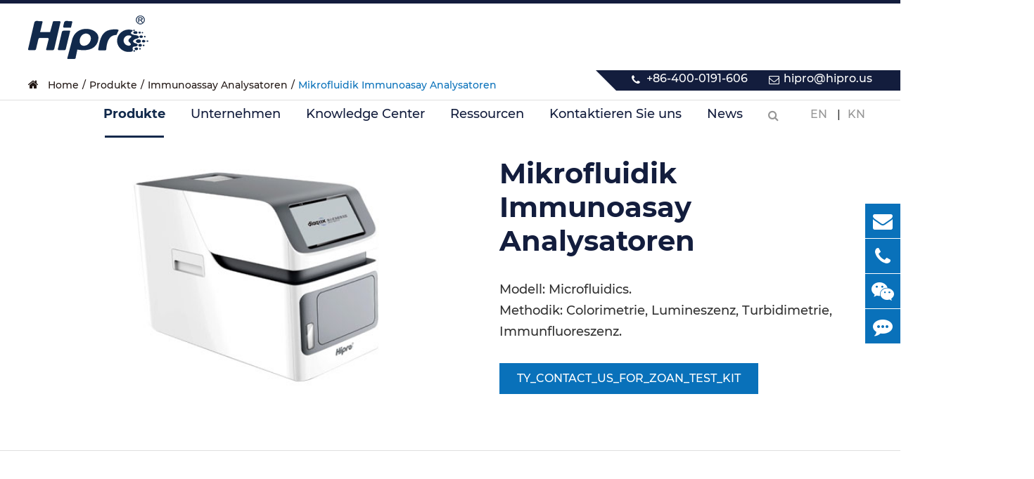

--- FILE ---
content_type: text/html; charset=utf-8
request_url: https://de.hipro.us/products/microfluidics-immunoassay-analyzers.html
body_size: 16526
content:
<!DOCTYPE html>
<html lang="de">

<head>
    
<!-- Google Tag Manager -->
<script>(function(w,d,s,l,i){w[l]=w[l]||[];w[l].push({'gtm.start':
new Date().getTime(),event:'gtm.js'});var f=d.getElementsByTagName(s)[0],
j=d.createElement(s),dl=l!='dataLayer'?'&l='+l:'';j.async=true;j.src=
'https://www.googletagmanager.com/gtm.js?id='+i+dl;f.parentNode.insertBefore(j,f);
})(window,document,'script','dataLayer','GTM-WTJ8B65');</script>
<!-- End Google Tag Manager -->


	<meta charset="utf-8">
	<meta http-equiv="X-UA-Compatible" content="IE=edge">
	<title>Mikrofluidik Immunoasay Analyzern §124Hipro Biotechnologie</title>
	<meta name="description" content="Hurricane ist ein spezieller Proteinanalysator, der von Hipro Biotechnology bereitgestellt wird.Es wurde die neueste Colorimetrie, Lumineszenz, Turbidimetrie und Immunfluoreszenz-Methoden angenommen, die für den Ganzbluttest ohne Vorkonditionierung geeignet sind.Kontaktieren Sie uns, um mehr Details zu erhalten!" />
	<meta name="keywords" content="" />
	<meta name="robots" content="noodp" />
	<meta name="viewport"
		content="width=device-width,initial-scale=1.0, minimum-scale=1.0, maximum-scale=1.0, user-scalable=no" />
	<link rel="shortcut icon" href="/favicon.ico" />
	<meta property="og:locale" content="de" />
	<meta property="og:type" content="website" />
	<meta property="og:title" content="Mikrofluidik Immunoasay Analyzern §124Hipro Biotechnologie" />
	<meta property="og:description" content="Hurricane ist ein spezieller Proteinanalysator, der von Hipro Biotechnology bereitgestellt wird.Es wurde die neueste Colorimetrie, Lumineszenz, Turbidimetrie und Immunfluoreszenz-Methoden angenommen, die für den Ganzbluttest ohne Vorkonditionierung geeignet sind.Kontaktieren Sie uns, um mehr Details zu erhalten!" />
	<meta property="og:url" content="https://de.hipro.us/products/microfluidics-immunoassay-analyzers.html" />
		<meta property="og:image" content="https://de.hipro.us/uploads/image/20210622/14/microfluidics.jpg" />
		<meta property="og:site_name" content="Hipro Biotechnology Co.,Ltd" />
	<meta name="twitter:card" content="summary" />
	<meta name="twitter:site" content="@Hipro Biotechnology Co.,Ltd" />
	<meta name="twitter:description" content="Hurricane ist ein spezieller Proteinanalysator, der von Hipro Biotechnology bereitgestellt wird.Es wurde die neueste Colorimetrie, Lumineszenz, Turbidimetrie und Immunfluoreszenz-Methoden angenommen, die für den Ganzbluttest ohne Vorkonditionierung geeignet sind.Kontaktieren Sie uns, um mehr Details zu erhalten!" />
	<meta name="twitter:title" content="Mikrofluidik Immunoasay Analyzern §124Hipro Biotechnologie" />
	<link rel="canonical" href="https://de.hipro.us/products/microfluidics-immunoassay-analyzers.html" />
		<script type="application/ld+json">
    {
    "@context": "https://schema.org",
            "@type": "Product",
            "image": "https://de.hipro.us/uploads/image/20210622/14/microfluidics.jpg",
            "url":"https://de.hipro.us/products/microfluidics-immunoassay-analyzers.html",
            "name": "Mikrofluidik Immunoasay Analysatoren",
            "brand":"Hipro Biotechnology Co.,Ltd",
            "description":"Modell: Microfluidics.Methodik: Colorimetrie, Lumineszenz, Turbidimetrie, Immunfluoreszenz.",
            "offers": {
                "@type": "Offer",
                "price":"0.00"
            }
    }
    
    </script><script type="application/ld+json">
    {
      "@context": "https://schema.org/",
      "@type": "Table",
      "about":{
        "@type": "Thing",
        "name": "Mikrofluidik Immunoasay Analysatoren"
      }
    }
      </script>	
		<link href="/themes/simple/css/all.min.css?v=1.2.0" rel="stylesheet" type="text/css" />
		
	<link rel="stylesheet" href="/assets/css/swiper.min.css">
	<script type="text/javascript" src="/assets/js/jquery-1.10.2.min.js"></script>
	<script src="/assets/js/swiper.min.js"></script>
		<script type="text/javascript" src="/assets/js/seajs/sea.js"></script>
		
	
<!-- Global site tag (gtag.js) - Google Analytics -->
<script async src="https://www.googletagmanager.com/gtag/js?id=UA-236890900-7"></script>
<script>
  window.dataLayer = window.dataLayer || [];
  function gtag(){dataLayer.push(arguments);}
  gtag('js', new Date());

  gtag('config', 'UA-236890900-7');
</script>
	
	<script>
			    if($(window).width()>768){
		        (function(){
                    var cs=document.createElement("link");
                    cs.type="text/css";
                    cs.rel="stylesheet";
                    cs.href="/assets/css/pc-ff.css";
                    document.head.appendChild(cs); 
              })();
		    }
			</script>
			
			<style>
			    .contents-wrap {
    width: 400px;
    max-width: 100%;
    background: #f1f1f1;
    padding: 20px;
    margin-bottom: 20px;
    margin-top: 30px;
}

.contents-wrap .hd span {
    margin-right: 5px;
}

.contents-wrap .hd a {
    color: @website-color;
    padding: 0 5px;
}

.h2-item {
    margin-left: 0;
}

.h3-item {
    margin-left: 20px;
    display: none;
}

#toc-list {}

#toc-list li {
    margin-top: 10px;
}

#references li {
    list-style-type: decimal;
    margin-bottom: 8px;
}



#references li a:hover {
    color: @website-color;
}

#references {
    padding-left: 20px;
}

			    .footer-footer .rights{
			        position: relative;
                    left: auto;
                    top: auto;
                    -webkit-transform: translate(-0%, -0%);
                    -moz-transform: translate(-0%, -0%);
                    -ms-transform: translate(-0%, -0%);
                    -o-transform: translate(-0%, -0%);
                    transform: translate(-0%, -0%);
			    }
			    .pdfs-boxs .titles-a.fz20{
			        font-size: 20px;
			    }
			    .footer-footer .sep-container{
			        display: flex;
                    flex-wrap: wrap;
                    justify-content: space-between;
			    }
			.richtext ul{
			    max-width: 100%;
			}
			    .richtext table tr:nth-child(odd){
			        background: #fff;
			    }
			    .richtext table tr td.bgs{
			        background: #f7f7f7;
			    }
			    .sep-resource-grid ul{
			        margin: 0 -16px;
			    }
			    .sep-resource-grid ul li{
			        width: 50%;
			        padding: 0 16px;
			        margin-bottom: 16px;
			    }
			    .sep-resource-grid .titles-a{
			        font-size: 18px;
			        text-align: center;
			        margin-top: 12px;
			    }
			    .sep-why-boxs .boxs .wh-rights iframe{
			        width: 100%;
			        height: 350px;
			        border: none;
			    }
			    .sep-header .globals>a:hover{
			        color: #0971ba;
			    }
			    .sep-header .globals ul li{
			        width: 100%;
			    }
			    .sep-header .globals ul li a{
			        text-align: left;
			    }
			</style>
			
</head>

<body class="pres">
    <!-- Google Tag Manager (noscript) -->
<noscript><iframe src="https://www.googletagmanager.com/ns.html?id=GTM-WTJ8B65"
height="0" width="0" style="display:none;visibility:hidden"></iframe></noscript>
<!-- End Google Tag Manager (noscript) -->


    		<header class="sep-header clearfix">
		<div class="h-tops clearfix">
			<div class="sep-container pres clearfix">
				<a href="/" class="logo lf gtj-img1 gtj-ons" data-src="/uploads/image/20210429/13/hipro-biotechnology-co-ltd.png" data-alt="Hipro Biotechnology Co.,Ltd">
				</a>
				
				<div class="texts-rights">
					<div class="top-boxs">
						<div class="top-emalls-titles lf">
							<div class="spans gtj-ff-light" title="+86-400-0191-606">
								<div class="i-boxs">
									<i class="fa fa-phone" aria-hidden="true"></i>
								</div>
								+86-400-0191-606							</div>
							<div class="spans">
								<a href="mailto:hipro@hipro.us" title="hipro@hipro.us" class="gtj-ff-light">
									<div class="i-boxs">
										<i class="fa fa-envelope-o" aria-hidden="true"></i>
									</div>
									hipro@hipro.us								</a>
							</div>
						</div>
					</div>
					<nav class="sep-mainnav">
						
						<div class="globals ljz-boxs">
							<div class="i-boxs gtj-img1 hide gtj-ons" data-src="/themes/simple/img/en.png" data-alt="Land">
							</div>
							<a href="/" class="upps gtj-ff-light">En</a>
							|<a href="http://www.hiprochina.com/" rel="nofollow" class="upps gtj-ff-light">KN</a>
							<i class="fa fa-angle-down trans hide" aria-hidden="true"></i>
							<ul class="clearfix">
																								<li>
									<a href="https://www.hipro.us" title="English" class='b'><span data-src='/themes/simple/img/state/en.png' data-alt='Land' class='img gtj-img gtj-ons'></span>English</a>
								</li>
																<li>
									<a href="https://jp.hipro.us" title="日本語" class='b'><span data-src='/themes/simple/img/state/ja.png' data-alt='Land' class='img gtj-img gtj-ons'></span>日本語</a>
								</li>
																<li>
									<a href="https://ko.hipro.us" title="한국어" class='b'><span data-src='/themes/simple/img/state/ko.png' data-alt='Land' class='img gtj-img gtj-ons'></span>한국어</a>
								</li>
																<li>
									<a href="https://fr.hipro.us" title="français" class='b'><span data-src='/themes/simple/img/state/fr.png' data-alt='Land' class='img gtj-img gtj-ons'></span>français</a>
								</li>
																<li>
									<a href="https://de.hipro.us" title="Deutsch" class='b'><span data-src='/themes/simple/img/state/de.png' data-alt='Land' class='img gtj-img gtj-ons'></span>Deutsch</a>
								</li>
																<li>
									<a href="https://es.hipro.us" title="Español" class='b'><span data-src='/themes/simple/img/state/es.png' data-alt='Land' class='img gtj-img gtj-ons'></span>Español</a>
								</li>
																<li>
									<a href="https://it.hipro.us" title="italiano" class='b'><span data-src='/themes/simple/img/state/it.png' data-alt='Land' class='img gtj-img gtj-ons'></span>italiano</a>
								</li>
																<li>
									<a href="https://ru.hipro.us" title="русский" class='b'><span data-src='/themes/simple/img/state/ru.png' data-alt='Land' class='img gtj-img gtj-ons'></span>русский</a>
								</li>
																<li>
									<a href="https://pt.hipro.us" title="português" class='b'><span data-src='/themes/simple/img/state/pt.png' data-alt='Land' class='img gtj-img gtj-ons'></span>português</a>
								</li>
																<li>
									<a href="https://ar.hipro.us" title="العربية" class='b'><span data-src='/themes/simple/img/state/ar.png' data-alt='Land' class='img gtj-img gtj-ons'></span>العربية</a>
								</li>
																<li>
									<a href="https://th.hipro.us" title="ไทย" class='b'><span data-src='/themes/simple/img/state/th.png' data-alt='Land' class='img gtj-img gtj-ons'></span>ไทย</a>
								</li>
															</ul>
						</div>
						<div class="sep-searchs-boxs">
							<i class="fa fa-search ons1" aria-hidden="true"></i>
							<i class="fa fa-times ons2" aria-hidden="true"></i>
						</div>
						<ul class="rt">
						                                        	
                                    						            	
                                    									<li class="gtj-ff-bold active  ljz-boxs">
								<a href="/products/" class="gtj-ff-regular">
									Produkte <i></i>
								</a>
																                    		
                    									<div class="pro-ul gtj-ff-regular trans1">
									<div class="boxs flex">
									    										<div class="pro-lists">
											<a href="/products/optimale-lsung-fr-die-darmkrebsvorsorge.html" class="thumbs gtj-img gtj-ons" data-src="/uploads/image/20220722/15/combo-test-kit.jpg" data-alt="Optimale Lösung für die Darmkrebsvorsorge">
											</a>
											<div class="lis-boxs">
												<a href="/products/optimale-lsung-fr-die-darmkrebsvorsorge.html" class="lis-lists sizes gtj-ff-bold">
													Optimale Lösung für die Darmkrebsvorsorge												</a>
																																			</div>
										</div>
																				<div class="pro-lists">
											<a href="/products/immunoassay-analyzers/" class="thumbs gtj-img gtj-ons" data-src="/uploads/image/20210611/09/instrument-platform.png" data-alt="Immunoassay Analysatoren">
											</a>
											<div class="lis-boxs">
												<a href="/products/immunoassay-analyzers/" class="lis-lists sizes gtj-ff-bold">
													Immunoassay Analysatoren												</a>
																																				<a href="/products/palm-reader.html" class="lis-lists">
												    Analytiker für Immunoassay von Palm Reader												</a>
																								<a href="/products/HP-AFS1.html" class="lis-lists">
												    HP-AFS/1 Immunoassay Analysatoren												</a>
																								<a href="/products/HP-AFS1-pro.html" class="lis-lists">
												    HP-AFS/1 Pro Immunoassay Analysatoren												</a>
																								<a href="/products/HP-AFS3.html" class="lis-lists">
												    HP-AFS/3 Immunoassay Analysatoren												</a>
																								<a href="/products/hurricane-immunoassay-analyzers.html" class="lis-lists">
												    Analysatoren für Wirbelstürme												</a>
																								<a href="/products/simplyread-immunoassay-analyzers.html" class="lis-lists">
												    SimplyRead Immunoasay Analysatoren												</a>
																								<a href="/products/microfluidics-immunoassay-analyzers.html" class="lis-lists">
												    Mikrofluidik Immunoasay Analysatoren												</a>
																							</div>
										</div>
																				<div class="pro-lists">
											<a href="/products/diagnostic-reagents/" class="thumbs gtj-img gtj-ons" data-src="/uploads/image/20210719/11/reagents-platform11623326396.png" data-alt="Diagnostische Reagenzien">
											</a>
											<div class="lis-boxs">
												<a href="/products/diagnostic-reagents/" class="lis-lists sizes gtj-ff-bold">
													Diagnostische Reagenzien												</a>
																																				<a href="/products/diagnostic-tests-for-infection/" class="lis-lists">
												    Diagnosetests für Infektionen												</a>
																								<a href="/products/cardiovascular-test/" class="lis-lists">
												    Kardiovaskulärer Test												</a>
																								<a href="/products/renal-function-test/" class="lis-lists">
												    Prüfung der Nierenfunktion												</a>
																								<a href="/products/rheumatism-test/" class="lis-lists">
												    Rheumatismus Test												</a>
																								<a href="/products/gastric-function/" class="lis-lists">
												    Gastrische Funktionsprüfung												</a>
																								<a href="/products/liver-test-kit/" class="lis-lists">
												    Testkit für die Leber												</a>
																								<a href="/products/autoimmunity-test/" class="lis-lists">
												    Prüfung der Autoimmunität												</a>
																								<a href="/products/hormone-test/" class="lis-lists">
												    Test auf Hormone												</a>
																								<a href="/products/tumor-marker-test/" class="lis-lists">
												    Prüfung des Tumormarkers												</a>
																								<a href="/products/microelement-test/" class="lis-lists">
												    Test für Mikroelemente												</a>
																							</div>
										</div>
																				<div class="pro-lists">
											<a href="/products/sars-cov-2-products/" class="thumbs gtj-img gtj-ons" data-src="/uploads/image/20210611/09/sars-cov-2-products.png" data-alt="SARS-CoV-2 Produkte">
											</a>
											<div class="lis-boxs">
												<a href="/products/sars-cov-2-products/" class="lis-lists sizes gtj-ff-bold">
													SARS-CoV-2 Produkte												</a>
																																				<a href="/products/sars-cov-2-antibody/" class="lis-lists">
												    SARS-CoV-2 Antikörper												</a>
																								<a href="/products/sars-cov-2-antigen/" class="lis-lists">
												    SARS-CoV-2 Antigen												</a>
																								<a href="/products/sars-cov-2-neutralizing-antibody/" class="lis-lists">
												    SARS-CoV-2 Neutralisierungs-Antikörper												</a>
																							</div>
										</div>
																				<div class="pro-lists">
											<a href="/quality-control-system/" class="thumbs gtj-img gtj-ons" data-src="/uploads/image/20211026/20/quality-control-system_1635251062.jpg" data-alt="System zur Qualitätskontrolle">
											</a>
											<div class="lis-boxs">
												<a href="/quality-control-system/" class="lis-lists sizes gtj-ff-bold">
													System zur Qualitätskontrolle												</a>
																																			</div>
										</div>
																			</div>
								</div>
																												</li>
															            	
                                    									<li class="gtj-ff-bold  ios ljz-boxs">
								<a href="/company-profile/" class="gtj-ff-regular">
									Unternehmen <i></i>
								</a>
																                    		
                    																										<ul class="ul">
                								                    								    <li>
                								        <a href="/company-profile/">Profil des Unternehmens                								        
                								        </a>
                								                        								    </li>
                								                    								    <li>
                								        <a href="/hipro-culture/">Hipro Kultur                								        
                								        </a>
                								                        								    </li>
                								                    								    <li>
                								        <a href="/r-d-center/">F&E Zentrum                								        
                								        </a>
                								                        								    </li>
                								                    								    <li>
                								        <a href="/history/">Geschichte                								        
                								        </a>
                								                        								    </li>
                								                    								    <li>
                								        <a href="/service-network.html">Service Network                								        
                								        </a>
                								                        								    </li>
                								                    								    <li>
                								        <a href="/social-responsibility/">Soziale Verantwortung                								        
                								        </a>
                								                        								    </li>
                								                    								</ul>
																																	</li>
															            	
                                    									<li class="gtj-ff-bold  ios ljz-boxs">
								<a href="/knowledge-center/" class="gtj-ff-regular">
									Knowledge Center <i></i>
								</a>
																									</li>
															            	
                                    									<li class="gtj-ff-bold  ios ljz-boxs">
								<a href="/document-download/" class="gtj-ff-regular">
									Ressourcen <i></i>
								</a>
																                    		
                    																										<ul class="ul">
                								                    								    <li>
                								        <a href="/document-download/">Dokument herunterladen                								        
                								        </a>
                								                        								    </li>
                								                    								    <li>
                								        <a href="/faqs/">FAQ                								        
                								        </a>
                								                        								    </li>
                								                    								    <li>
                								        <a href="/video/">Video                								        
                								        </a>
                								                        								    </li>
                								                    								</ul>
																																	</li>
															            	
                                    									<li class="gtj-ff-bold  ios ljz-boxs">
								<a href="/find-us/" class="gtj-ff-regular">
									Kontaktieren Sie uns <i></i>
								</a>
																                    		
                    																										<ul class="ul">
                								                    								    <li>
                								        <a href="/join-us-now/">Jetzt bei uns                								        
                								        </a>
                								                        								    </li>
                								                    								    <li>
                								        <a href="/find-us/">Finden Sie uns jetzt                								        
                								        </a>
                								                        								    </li>
                								                    								</ul>
																																	</li>
															            	
                                    									<li class="gtj-ff-bold  ios ljz-boxs">
								<a href="/exhibitions-events/" class="gtj-ff-regular">
									News <i></i>
								</a>
																                    		
                    																										<ul class="ul">
                								                    								    <li>
                								        <a href="/exhibitions-events/">Ausstellungen & Veranstaltungen                								        
                								        </a>
                								                        								    </li>
                								                    								    <li>
                								        <a href="/blog/">Blog                								        
                								        </a>
                								                        								    </li>
                								                    								</ul>
																																	</li>
															            						</ul>
					</nav>
				</div>
			</div>
		</div>
		
		<div class="forms trans clearfix">
			<div class="forms-boxs clearfix">
				<div class="sep-container clearfix">
					<form class="trans" name="search" method="get" action="/search">
						<input type="text" name="q" placeholder='Search' value="" />
						<button type="submit" value="submit" rel="twos">
							<i class="fa fa-search" aria-hidden="true"></i>
						</button>
					</form>
				</div>
			</div>
		</div>
	</header>
	<div class="tops-hes"></div>
	<script>
			$(".sep-mainnav>ul>li").hover(function(){
            		$(this).find(".ul").stop().slideDown(200);
            		$(this).find(".pro-ul").addClass("ons");
            		$(this).siblings().addClass("ons");
            	},function(){
            		$(this).find(".ul").stop().slideUp(200);
            		$(this).find(".pro-ul").removeClass("ons");
            		$(this).siblings().removeClass("ons");
			});
			$(".sep-header .sep-searchs-boxs").click(function(){
				if(!$(this).hasClass("ons")){
					$(this).addClass("ons");
					$(".sep-header .forms").addClass("ons");
				}else{
					$(this).removeClass("ons");
					$(".sep-header .forms").removeClass("ons");
				}
			});
			$(".header-nav ul li .ul li").hover(function(){
            		$(this).find(".ul-ul").stop().slideDown(200);
            	},function(){
            		$(this).find(".ul-ul").stop().slideUp(200);
			});
			
			$(".header-nav ul li>.home-pro-ul .li-lists .lists-a").hover(function(){
			    var i=$(this).index();
			    $(this).addClass("active").siblings().removeClass("active");
			    $(".header-nav ul li>.home-pro-ul .lis-boxs .lists").eq(i).addClass("active").siblings().removeClass("active");
			});
		</script>
		<!-- Mobile screen under 640px  start-->
		<div class="sep-lx-header-mb">
			<div class="box-wrap clearfix">
				<a href="/" class="logos">
					<img src="/uploads/image/20210429/13/hipro-biotechnology-co-ltd.png" title="Hipro Biotechnology Co.,Ltd" alt="Hipro Biotechnology Co.,Ltd">
				</a>
				<ul class='clearfix rt'>
					<li id="global" class=''>
						<i class="i-globals"></i>
						<ul class="multi-language">
																																	    	<li>
								<a href="https://www.hipro.us">
									English								</a>
							</li>
							<li>
								<a href="http://www.hiprochina.com/">
									KN								</a>
							</li>
																																			<li>
								<a href="https://jp.hipro.us">
									日本語								</a>
							</li>
																																			<li>
								<a href="https://ko.hipro.us">
									한국어								</a>
							</li>
																																			<li>
								<a href="https://fr.hipro.us">
									français								</a>
							</li>
																																			<li>
								<a href="https://de.hipro.us">
									Deutsch								</a>
							</li>
																																			<li>
								<a href="https://es.hipro.us">
									Español								</a>
							</li>
																																			<li>
								<a href="https://it.hipro.us">
									italiano								</a>
							</li>
																																			<li>
								<a href="https://ru.hipro.us">
									русский								</a>
							</li>
																																			<li>
								<a href="https://pt.hipro.us">
									português								</a>
							</li>
																																			<li>
								<a href="https://ar.hipro.us">
									العربية								</a>
							</li>
																																			<li>
								<a href="https://th.hipro.us">
									ไทย								</a>
							</li>
																											</ul>
					</li>
					<li id="menu">
						<i class="" aria-hidden="true"></i>
					</li>
				</ul>
			</div>
		</div>
		<div class="sep-shadow"></div>
		<div class="sep-search-box">
			<i class="i-closes" aria-hidden="true"></i>
			<form name="search" method="get" action="/search">
				<input type="text" name="q" class="form-control"  />
				<button type="submit" class='top-btn btn text-capitalize'>
					<i class="i-searchs"></i>
					Suche				</button>
			</form>
		</div>
		<div class="sep-menu-box">
			<div class="top clearfix">
				<div id="menuClose" class="lf">
					<i class="i-closes"></i>
				</div>
				<a href="/" class="logos">
					<img src="/uploads/image/20210429/13/hipro-biotechnology-co-ltd.png" alt="Hipro Biotechnology Co.,Ltd">
				</a>
				<div id="headerSearch" class="rt">
					<i class="i-searchs"></i>
				</div>
			</div>
			<div class="bottom">
				<ul class="menu-item">
				    				    				    				    					<li>
						<div class="box">
							<a href="/">Home</a>
													</div>
						
											</li>
														    				    					<li>
						<div class="box">
							<a href="/products/">Produkte</a>
														<i></i>
													</div>
						
												<ul>
						    
						    							<li>
								<a href='/products/optimale-lsung-fr-die-darmkrebsvorsorge.html'>
                                    Optimale Lösung für die Darmkrebsvorsorge                                </a>
							</li>
														<li>
								<a href='/products/immunoassay-analyzers/'>
                                    Immunoassay Analysatoren                                </a>
							</li>
														<li>
								<a href='/products/diagnostic-reagents/'>
                                    Diagnostische Reagenzien                                </a>
							</li>
														<li>
								<a href='/products/sars-cov-2-products/'>
                                    SARS-CoV-2 Produkte                                </a>
							</li>
														<li>
								<a href='/quality-control-system/'>
                                    System zur Qualitätskontrolle                                </a>
							</li>
													</ul>
											</li>
														    				    					<li>
						<div class="box">
							<a href="/company-profile/">Unternehmen</a>
														<i></i>
													</div>
						
												<ul>
						    
						    							<li>
								<a href='/company-profile/'>
                                    Profil des Unternehmens                                </a>
							</li>
														<li>
								<a href='/hipro-culture/'>
                                    Hipro Kultur                                </a>
							</li>
														<li>
								<a href='/r-d-center/'>
                                    F&E Zentrum                                </a>
							</li>
														<li>
								<a href='/history/'>
                                    Geschichte                                </a>
							</li>
														<li>
								<a href='/service-network.html'>
                                    Service Network                                </a>
							</li>
														<li>
								<a href='/social-responsibility/'>
                                    Soziale Verantwortung                                </a>
							</li>
													</ul>
											</li>
														    				    					<li>
						<div class="box">
							<a href="/knowledge-center/">Knowledge Center</a>
													</div>
						
											</li>
														    				    					<li>
						<div class="box">
							<a href="/document-download/">Ressourcen</a>
														<i></i>
													</div>
						
												<ul>
						    
						    							<li>
								<a href='/document-download/'>
                                    Dokument herunterladen                                </a>
							</li>
														<li>
								<a href='/faqs/'>
                                    FAQ                                </a>
							</li>
														<li>
								<a href='/video/'>
                                    Video                                </a>
							</li>
													</ul>
											</li>
														    									    				    					<li>
						<div class="box">
							<a href="/exhibitions-events/">News</a>
														<i></i>
													</div>
						
												<ul>
						    
						    							<li>
								<a href='/exhibitions-events/'>
                                    Ausstellungen & Veranstaltungen                                </a>
							</li>
														<li>
								<a href='/blog/'>
                                    Blog                                </a>
							</li>
													</ul>
											</li>
															 
				</ul>
				<a href="/find-us/" class="contact">
					Kontaktieren Sie uns				</a>
			</div>
		</div>
		<!-- Mobile screen under 640px end -->
	<div class="sep-breadcrumb onss">
		<div class="sep-container">
			<div class="breadcrumb-boxs">
				<i class="fa fa-home"></i>
				<ul class="breadcrumb"><li><a href="/">Home</a></li><li><a href="/products/" title="Produkte">Produkte</a></li><li><a href="/products/immunoassay-analyzers/" title="Immunoassay Analysatoren">Immunoassay Analysatoren</a></li><li><a href="/products/microfluidics-immunoassay-analyzers.html" title="Mikrofluidik Immunoasay Analysatoren">Mikrofluidik Immunoasay Analysatoren</a></li></ul><script type="application/ld+json">{"@context":"http:\/\/schema.org","@type":"BreadcrumbList","itemListElement":[{"@type":"ListItem","position":1,"item":{"@id":"https:\/\/de.hipro.us\/","name":"Home"}},{"@type":"ListItem","position":2,"item":{"@id":"https:\/\/de.hipro.us\/products\/","name":"Produkte"}},{"@type":"ListItem","position":3,"item":{"@id":"https:\/\/de.hipro.us\/products\/immunoassay-analyzers\/","name":"Immunoassay Analysatoren"}}]}</script>			</div>
		</div>
	</div>
	<!-- content start-->
	<div class="sep-inner-body clearfix">
		<div class="hb-sep-pro-detail-thumbs clearfix">
			<div class="sep-container claerfix">
				<div class="thumbs">
					<div class="imgs">
						<div class="swiper-container gallery-top">
							<div class="swiper-wrapper wids">
							        									        									        									    	<div class="swiper-slide">
    									    <img src="/uploads/image/20210730/10/microfluidics-immunoassay-analyzers.jpg" title="Microfluidics Immunoassay Analyzers Test" alt="Microfluidics Immunoassay Analyzers Test">
    									    </div>
    									        									        									    							</div>
						</div>
					</div>
					<div class="hb-duotus-ul-boxs pres">
						<div class="swiper-container gallery-thumbs">
							<ul class="swiper-wrapper">
							        									        									        									    <li class="swiper-slide">
									<div  class="lis-boxs">
    									    <img src="/uploads/image/20210730/10/microfluidics-immunoassay-analyzers.jpg" title="Microfluidics Immunoassay Analyzers Test" alt="Microfluidics Immunoassay Analyzers Test">
    									    </div>
								</li>
    									        									        									    							</ul>
						</div>
					</div>
				</div>
				<div class="thumbs-rights">
					<h1 class="titles gtj-ff-bold ons sizes">
						Mikrofluidik Immunoasay Analysatoren					</h1>
					<div class="richtext sizes">
						<p>Modell: Microfluidics.</p><p> Methodik: Colorimetrie, Lumineszenz, Turbidimetrie, Immunfluoreszenz.</p>						
						
					</div>
					<div class="mores-boxs">
					    <a href="#to-form" class="mores to-forms">
					        TY_CONTACT_US_FOR_ZOAN_TEST_KIT					    </a>
					</div>
				</div>
			</div>
		</div>
		<div class="sep-pages-boxs ons claerfix">
			<div class="sep-container fix">
				<div class="clearfix" id="hb-nexts">
					<div class="hb-lefts">
						<div class="richtext">
						    						    <h2>Eigenschaften der Microfluidics Immunoassay Analyser </h2><ul class=" list-paddingleft-2"><li><p> Ganzkörpertest ohne Vorkonditionierung.</p></li><li><p> 14 häufig verwendete Kombinationsscheiben, um die Anforderungen der täglichen Gelenktests zu erfüllen.</p></li><li><p> Nicht-gefriergetrocknetes Reagenz, keine Auflösung, einheitliche und stabile Reaktion.</p></li><li><p> Reagenzien werden entsprechend der Nachfrage gekauft und verwendet, um Abfall und Missbrauch zu verhindern.</p></li><li><p> Doppelte Temperaturzone Garantie, Reagenzkühlung, geeignete Reaktionstemperatur, Stereo-Temperaturregelung.</p></li><li><p> Ein Bluttest zeigt alle Ergebnisse der gleichen Charge.</p></li><li><p> Von pg bis mg, kann dieser <a href="/products/immunoassay-analyzers/" target="_self">-Immunassay-Analysator </a> die Anforderungen an die quantitative Immundetektion auf verschiedenen Ebenen erfüllen.</p></li><li><p> Ein Schritt, um 6+ Immunisierungskombinationstests zu erreichen.</p></li></ul><p><br/></p><p><br/></p><h2> Testmenü von Microfluidics Immunoasay Analysatoren </h2> <table cellspacing="0" width="531"><tbody><tr style="height:40px" class="firstRow"><td width="245" valign="center" style="padding: 0px 7px; border-width: 1px; border-color: rgb(128, 128, 128); background: rgb(217, 217, 217);"><p style=";text-align:center"><strong><span style="font-family: Arial;font-size: 13px">Suggest Combination</span></strong></p></td><td width="285" valign="center" style="padding: 0px 7px; border-left: none; border-right-width: 1px; border-right-color: rgb(128, 128, 128); border-top-width: 1px; border-top-color: rgb(128, 128, 128); border-bottom-width: 1px; border-bottom-color: rgb(128, 128, 128); background: rgb(217, 217, 217);"><p style=";text-align:center"><strong><span style="font-family: Arial;font-size: 13px">Test List</span></strong></p></td></tr><tr style="height:40px"><td width="245" valign="center" nowrap="" style="padding: 0px 7px; border-left-width: 1px; border-left-color: rgb(128, 128, 128); border-right-width: 1px; border-right-color: rgb(128, 128, 128); border-top: none; border-bottom-width: 1px; border-bottom-color: rgb(128, 128, 128);"><p style=";text-align:center"><strong><span style="font-family: Arial;font-size: 13px">Chest pain</span></strong></p></td><td width="285" valign="center" nowrap="" style="padding: 0px 7px; border-left: none; border-right-width: 1px; border-right-color: rgb(128, 128, 128); border-top: none; border-bottom-width: 1px; border-bottom-color: rgb(128, 128, 128);"><p style=";text-align:center"><span style="font-family: Arial;font-size: 13px">cTnI, MYO, CKMB, HFABP, NT-proBNP, D-D</span></p></td></tr><tr style="height:40px"><td width="245" valign="center" nowrap="" style="padding: 0px 7px; border-left-width: 1px; border-left-color: rgb(128, 128, 128); border-right-width: 1px; border-right-color: rgb(128, 128, 128); border-top: none; border-bottom-width: 1px; border-bottom-color: rgb(128, 128, 128); background: rgb(242, 242, 242);"><p style=";text-align:center"><strong><span style="font-family: Arial;font-size: 13px">Coagulation</span></strong></p></td><td width="285" valign="center" nowrap="" style="padding: 0px 7px; border-left: none; border-right-width: 1px; border-right-color: rgb(128, 128, 128); border-top: none; border-bottom-width: 1px; border-bottom-color: rgb(128, 128, 128); background: rgb(242, 242, 242);"><p style=";text-align:center"><span style="font-family: Arial;font-size: 13px">PT, APTT, TT, FIB, D-D, FDP, AT3, VWF</span></p></td></tr><tr style="height:40px"><td width="245" valign="center" nowrap="" style="padding: 0px 7px; border-left-width: 1px; border-left-color: rgb(128, 128, 128); border-right-width: 1px; border-right-color: rgb(128, 128, 128); border-top: none; border-bottom-width: 1px; border-bottom-color: rgb(128, 128, 128);"><p style=";text-align:center"><strong><span style="font-family: Arial;font-size: 13px">Sepsis</span></strong></p></td><td width="285" valign="center" nowrap="" style="padding: 0px 7px; border-left: none; border-right-width: 1px; border-right-color: rgb(128, 128, 128); border-top: none; border-bottom-width: 1px; border-bottom-color: rgb(128, 128, 128);"><p style=";text-align:center"><span style="font-family: Arial;font-size: 13px">IL6, PCT</span></p></td></tr><tr style="height:40px"><td width="245" valign="center" nowrap="" style="padding: 0px 7px; border-left-width: 1px; border-left-color: rgb(128, 128, 128); border-right-width: 1px; border-right-color: rgb(128, 128, 128); border-top: none; border-bottom-width: 1px; border-bottom-color: rgb(128, 128, 128); background: rgb(242, 242, 242);"><p style=";text-align:center"><strong><span style="font-family: Arial;font-size: 13px">Infection</span></strong></p></td><td width="285" valign="center" nowrap="" style="padding: 0px 7px; border-left: none; border-right-width: 1px; border-right-color: rgb(128, 128, 128); border-top: none; border-bottom-width: 1px; border-bottom-color: rgb(128, 128, 128); background: rgb(242, 242, 242);"><p style=";text-align:center"><span style="font-family: Arial;font-size: 13px">CRP, SAA</span></p></td></tr><tr style="height:40px"><td width="245" valign="center" nowrap="" style="padding: 0px 7px; border-left-width: 1px; border-left-color: rgb(128, 128, 128); border-right-width: 1px; border-right-color: rgb(128, 128, 128); border-top: none; border-bottom-width: 1px; border-bottom-color: rgb(128, 128, 128);"><p style=";text-align:center"><strong><span style="font-family: Arial;font-size: 13px">Gastric Function</span></strong></p></td><td width="285" valign="center" nowrap="" style="padding: 0px 7px; border-left: none; border-right-width: 1px; border-right-color: rgb(128, 128, 128); border-top: none; border-bottom-width: 1px; border-bottom-color: rgb(128, 128, 128);"><p style=";text-align:center"><span style="font-family: Arial;font-size: 13px">PG I, PG II, PGR</span></p></td></tr><tr style="height:40px"><td width="245" valign="center" nowrap="" style="padding: 0px 7px; border-left-width: 1px; border-left-color: rgb(128, 128, 128); border-right-width: 1px; border-right-color: rgb(128, 128, 128); border-top: none; border-bottom-width: 1px; border-bottom-color: rgb(128, 128, 128); background: rgb(242, 242, 242);"><p style=";text-align:center"><strong><span style="font-family: Arial;font-size: 13px">Urine Microcreatinine Ratio</span></strong></p></td><td width="285" valign="center" nowrap="" style="padding: 0px 7px; border-left: none; border-right-width: 1px; border-right-color: rgb(128, 128, 128); border-top: none; border-bottom-width: 1px; border-bottom-color: rgb(128, 128, 128); background: rgb(242, 242, 242);"><p style=";text-align:center"><span style="font-family: Arial;font-size: 13px">CRE, mAlb, ACR</span></p></td></tr><tr style="height:40px"><td width="245" valign="center" nowrap="" style="padding: 0px 7px; border-left-width: 1px; border-left-color: rgb(128, 128, 128); border-right-width: 1px; border-right-color: rgb(128, 128, 128); border-top: none; border-bottom-width: 1px; border-bottom-color: rgb(128, 128, 128);"><p style=";text-align:center"><strong><span style="font-family: Arial;font-size: 13px">Bone health</span></strong></p></td><td width="285" valign="center" nowrap="" style="padding: 0px 7px; border-left: none; border-right-width: 1px; border-right-color: rgb(128, 128, 128); border-top: none; border-bottom-width: 1px; border-bottom-color: rgb(128, 128, 128);"><p style=";text-align:center"><span style="font-family: Arial;font-size: 13px">VD, BAP</span></p></td></tr><tr style="height:40px"><td width="245" valign="center" nowrap="" style="padding: 0px 7px; border-left-width: 1px; border-left-color: rgb(128, 128, 128); border-right-width: 1px; border-right-color: rgb(128, 128, 128); border-top: none; border-bottom-width: 1px; border-bottom-color: rgb(128, 128, 128); background: rgb(242, 242, 242);"><p style=";text-align:center"><strong><span style="font-family: Arial;font-size: 13px">Diabetes</span></strong></p></td><td width="285" valign="center" nowrap="" style="padding: 0px 7px; border-left: none; border-right-width: 1px; border-right-color: rgb(128, 128, 128); border-top: none; border-bottom-width: 1px; border-bottom-color: rgb(128, 128, 128); background: rgb(242, 242, 242);"><p style=";text-align:center"><span style="font-family: Arial;font-size: 13px">HbA1c</span></p></td></tr><tr style="height:40px"><td width="245" valign="center" nowrap="" style="padding: 0px 7px; border-left-width: 1px; border-left-color: rgb(128, 128, 128); border-right-width: 1px; border-right-color: rgb(128, 128, 128); border-top: none; border-bottom-width: 1px; border-bottom-color: rgb(128, 128, 128);"><p style=";text-align:center"><strong><span style="font-family: Arial;font-size: 13px">Blood fat</span></strong></p></td><td width="285" valign="center" nowrap="" style="padding: 0px 7px; border-left: none; border-right-width: 1px; border-right-color: rgb(128, 128, 128); border-top: none; border-bottom-width: 1px; border-bottom-color: rgb(128, 128, 128);"><p style=";text-align:center"><span style="font-family: Arial;font-size: 13px">LDL, HDL, TC, TG, HbA1c</span></p></td></tr><tr style="height:40px"><td width="245" valign="center" nowrap="" style="padding: 0px 7px; border-left-width: 1px; border-left-color: rgb(128, 128, 128); border-right-width: 1px; border-right-color: rgb(128, 128, 128); border-top: none; border-bottom-width: 1px; border-bottom-color: rgb(128, 128, 128); background: rgb(242, 242, 242);"><p style=";text-align:center"><strong><span style="font-family: Arial;font-size: 13px">Cardiovascular &amp; Cerebrovascular</span></strong></p></td><td width="285" valign="center" nowrap="" style="padding: 0px 7px; border-left: none; border-right-width: 1px; border-right-color: rgb(128, 128, 128); border-top: none; border-bottom-width: 1px; border-bottom-color: rgb(128, 128, 128); background: rgb(242, 242, 242);"><p style=";text-align:center"><span style="font-family: Arial;font-size: 13px">MPO, Lp-PLA2, cTnI, Hs-CRP</span></p></td></tr><tr style="height:40px"><td width="245" valign="center" nowrap="" style="padding: 0px 7px; border-left-width: 1px; border-left-color: rgb(128, 128, 128); border-right-width: 1px; border-right-color: rgb(128, 128, 128); border-top: none; border-bottom-width: 1px; border-bottom-color: rgb(128, 128, 128);"><p style=";text-align:center"><strong><span style="font-family: Arial;font-size: 13px">Ovary</span></strong></p></td><td width="285" valign="center" nowrap="" style="padding: 0px 7px; border-left: none; border-right-width: 1px; border-right-color: rgb(128, 128, 128); border-top: none; border-bottom-width: 1px; border-bottom-color: rgb(128, 128, 128);"><p style=";text-align:center"><span style="font-family: Arial;font-size: 13px">AMH, INHB</span></p></td></tr><tr style="height:40px"><td width="245" valign="center" nowrap="" style="padding: 0px 7px; border-left-width: 1px; border-left-color: rgb(128, 128, 128); border-right-width: 1px; border-right-color: rgb(128, 128, 128); border-top: none; border-bottom-width: 1px; border-bottom-color: rgb(128, 128, 128); background: rgb(242, 242, 242);"><p style=";text-align:center"><strong><span style="font-family: Arial;font-size: 13px">Pregnancy</span></strong></p></td><td width="285" valign="center" nowrap="" style="padding: 0px 7px; border-left: none; border-right-width: 1px; border-right-color: rgb(128, 128, 128); border-top: none; border-bottom-width: 1px; border-bottom-color: rgb(128, 128, 128); background: rgb(242, 242, 242);"><p style=";text-align:center"><span style="font-family: Arial;font-size: 13px">P, β-HCG</span></p></td></tr><tr style="height:40px"><td width="245" valign="center" nowrap="" style="padding: 0px 7px; border-left-width: 1px; border-left-color: rgb(128, 128, 128); border-right-width: 1px; border-right-color: rgb(128, 128, 128); border-top: none; border-bottom-width: 1px; border-bottom-color: rgb(128, 128, 128);"><p style=";text-align:center"><strong><span style="font-family: Arial;font-size: 13px">Thyroid Function</span></strong></p></td><td width="285" valign="center" nowrap="" style="padding: 0px 7px; border-left: none; border-right-width: 1px; border-right-color: rgb(128, 128, 128); border-top: none; border-bottom-width: 1px; border-bottom-color: rgb(128, 128, 128);"><p style=";text-align:center"><span style="font-family: Arial;font-size: 13px">T3, T4, TSH, FT3, FT4</span></p></td></tr><tr style="height:40px"><td width="245" valign="center" nowrap="" style="padding: 0px 7px; border-left-width: 1px; border-left-color: rgb(128, 128, 128); border-right-width: 1px; border-right-color: rgb(128, 128, 128); border-top: none; border-bottom-width: 1px; border-bottom-color: rgb(128, 128, 128); background: rgb(242, 242, 242);"><p style=";text-align:center"><strong><span style="font-family: Arial;font-size: 13px">Rheumatism</span></strong></p></td><td width="285" valign="center" nowrap="" style="padding: 0px 7px; border-left: none; border-right-width: 1px; border-right-color: rgb(128, 128, 128); border-top: none; border-bottom-width: 1px; border-bottom-color: rgb(128, 128, 128); background: rgb(242, 242, 242);"><p style=";text-align:center"><span style="font-family: Arial;font-size: 13px">Anti-CCP, ASO, RF, CRP</span></p></td></tr></tbody></table><p><br/></p>						    						    							    												</div>
						
												
						<h2 class="tc-pro-index-h2 onss ons gtj-ff-bold">
							Verwandte Hipro Point-of-Care Produkte						</h2>
						<div class="ymj-related-ul-boxs ons fix">
							<ul class="flex claerfix ons">
							    							    			                    								<li class="imgs-hovers">
									<a href="/products/palm-reader.html" class="thumbs ">
										<img src="/uploads/image/20210622/14/palm-reader.jpg" class="trans1" title="Analytiker für Immunoassay von Palm Reader" alt="Analytiker für Immunoassay von Palm Reader">
									</a>
									<div class="lis-boxs flex">
										<a href="/products/palm-reader.html" class="titles-a">
										    Analytiker für Immunoassay von Palm Reader										</a>
									</div>
								</li>
																<li class="imgs-hovers">
									<a href="/products/HP-AFS1.html" class="thumbs ">
										<img src="/uploads/image/20210622/14/hp-afs1.jpg" class="trans1" title="HP-AFS/1 Immunoassay Analysatoren" alt="HP-AFS/1 Immunoassay Analysatoren">
									</a>
									<div class="lis-boxs flex">
										<a href="/products/HP-AFS1.html" class="titles-a">
										    HP-AFS/1 Immunoassay Analysatoren										</a>
									</div>
								</li>
																<li class="imgs-hovers">
									<a href="/products/hurricane-immunoassay-analyzers.html" class="thumbs ">
										<img src="/uploads/image/20210622/14/hurricane.jpg" class="trans1" title="Analysatoren für Wirbelstürme" alt="Analysatoren für Wirbelstürme">
									</a>
									<div class="lis-boxs flex">
										<a href="/products/hurricane-immunoassay-analyzers.html" class="titles-a">
										    Analysatoren für Wirbelstürme										</a>
									</div>
								</li>
																							</ul>
						</div>
					</div>
					<div class="hb-rights">
						<div class="sep-bq-sidebar">
							<div class="box">
       <a href="/products/" class="bq-siderbar-titles upps gtj-ff-bold">
        Produkte							</a>
							<div class="sep-bq-sidebar-ul-boxs">
								<ul>
									                                                                                    											<li class="">
										<a href="/products/optimale-lsung-fr-die-darmkrebsvorsorge.html" class="gtj-ff-bold">
										    Optimale Lösung für die Darmkrebsvorsorge										    										</a>
																						
									</li>
									                                          											<li class="active activess">
										<a href="/products/immunoassay-analyzers/" class="gtj-ff-bold">
										    Immunoassay Analysatoren										    											<div class="i-boxs">
												<i></i>
											</div>
																					</a>
																						<ul>
																										            										<li class=" ">
            											<a href="/products/palm-reader.html" class="">
            											    Analytiker für Immunoassay von Palm Reader            											                											</a>
            											
            											            										</li>
            								        													            										<li class=" ">
            											<a href="/products/HP-AFS1.html" class="">
            											    HP-AFS/1 Immunoassay Analysatoren            											                											</a>
            											
            											            										</li>
            								        													            										<li class=" ">
            											<a href="/products/HP-AFS1-pro.html" class="">
            											    HP-AFS/1 Pro Immunoassay Analysatoren            											                											</a>
            											
            											            										</li>
            								        													            										<li class=" ">
            											<a href="/products/HP-AFS3.html" class="">
            											    HP-AFS/3 Immunoassay Analysatoren            											                											</a>
            											
            											            										</li>
            								        													            										<li class=" ">
            											<a href="/products/hurricane-immunoassay-analyzers.html" class="">
            											    Analysatoren für Wirbelstürme            											                											</a>
            											
            											            										</li>
            								        													            										<li class=" ">
            											<a href="/products/simplyread-immunoassay-analyzers.html" class="">
            											    SimplyRead Immunoasay Analysatoren            											                											</a>
            											
            											            										</li>
            								        													            										<li class="active activess ">
            											<a href="/products/microfluidics-immunoassay-analyzers.html" class="">
            											    Mikrofluidik Immunoasay Analysatoren            											                											</a>
            											
            											            										</li>
            								        												</ul>
																								
									</li>
									                                          											<li class="">
										<a href="/products/diagnostic-reagents/" class="gtj-ff-bold">
										    Diagnostische Reagenzien										    											<div class="i-boxs">
												<i></i>
											</div>
																					</a>
																						<ul>
																										            										<li class=" ons">
            											<a href="/products/diagnostic-tests-for-infection/" class="">
            											    Diagnosetests für Infektionen            											            												    <div class="i-boxs">
        														<i class="gtj-t-r-deg"></i>
        													</div>
        												                											</a>
            											
            											        												<ul>
        													                    										<li class="">
                    											<a href="/products/high-sensitivity-c-reaction-protein-crp.html" class="">Prüfung der hohen Empfindlichkeit C-Reaktionsprotein (CRP)</a>
                    										</li>
                    								                            										<li class="">
                    											<a href="/products/full-range-crp.html" class="">Vollständiger CRP-Test</a>
                    										</li>
                    								                            										<li class="">
                    											<a href="/products/procalcitonin-pct.html" class="">Procalcitonin (PCT) Test</a>
                    										</li>
                    								                            										<li class="">
                    											<a href="/products/serum-amyloid-a-saa.html" class="">Serum Amyloid A (SAA) Test</a>
                    										</li>
                    								                												</ul>
        												            										</li>
            								        													            										<li class=" ons">
            											<a href="/products/cardiovascular-test/" class="">
            											    Kardiovaskulärer Test            											            												    <div class="i-boxs">
        														<i class="gtj-t-r-deg"></i>
        													</div>
        												                											</a>
            											
            											        												<ul>
        													                    										<li class="">
                    											<a href="/products/human-fatty-acid-binding-protein-h-fabp.html" class="">Protein für menschliche Fettsäuren (H-FABP)</a>
                    										</li>
                    								                            										<li class="">
                    											<a href="/products/myohemoglobin-myo.html" class="">Myohemoglobin (Myo) Test</a>
                    										</li>
                    								                            										<li class="">
                    											<a href="/products/cardiac-tropnin-i-ctni.html" class="">Herztropnin I (cTnI) Test</a>
                    										</li>
                    								                            										<li class="">
                    											<a href="/products/creatine-kinase-mb-ck-mb.html" class="">Creatine Kinase-MB (CK-MB) Test</a>
                    										</li>
                    								                            										<li class="">
                    											<a href="/products/amino-terminal-pro-brain-natriuretic-peptide-nt-probnp.html" class="">Amino-Terminal Pro-brain Natriuretic Peptide (NT-proBNP) Test</a>
                    										</li>
                    								                            										<li class="">
                    											<a href="/products/homocysteine-hcy.html" class="">Homozystein (HCY) Test</a>
                    										</li>
                    								                            										<li class="">
                    											<a href="/products/lipoprotein-a-lp-a.html" class="">Lipoprotein (a) (LP a)) Test</a>
                    										</li>
                    								                            										<li class="">
                    											<a href="/products/d-dimer.html" class="">D-Dimer Test</a>
                    										</li>
                    								                            										<li class="">
                    											<a href="/products/lipoprotein-phospholipase-a2-lp-pla2.html" class="">Lipoprotein Phospholipase A2 (Lp-PLA2) Test</a>
                    										</li>
                    								                            										<li class="">
                    											<a href="/products/high-density-liptein-cholesterol-hdl-c.html" class="">Prüfung der hohen Dichte Liptein Cholesterin (HDL-C)</a>
                    										</li>
                    								                            										<li class="">
                    											<a href="/products/low-density-lipoprotein-cholesterol-ldl-c.html" class="">Low-Density Lipoprotein Cholesterin (LDL-C)</a>
                    										</li>
                    								                												</ul>
        												            										</li>
            								        													            										<li class=" ons">
            											<a href="/products/renal-function-test/" class="">
            											    Prüfung der Nierenfunktion            											            												    <div class="i-boxs">
        														<i class="gtj-t-r-deg"></i>
        													</div>
        												                											</a>
            											
            											        												<ul>
        													                    										<li class="">
                    											<a href="/products/hemoglobin-a1c-hba1c.html" class="">Hämoglobin A1c (HbA1c) Test</a>
                    										</li>
                    								                            										<li class="">
                    											<a href="/products/microalbumin-malb.html" class="">Mikroalbumin (mAlb) Test</a>
                    										</li>
                    								                            										<li class="">
                    											<a href="/products/cystine-cysc.html" class="">Cystine (CysC) Test</a>
                    										</li>
                    								                            										<li class="">
                    											<a href="/products/neutrophil-gelatinase-associated-lipocalin-ngal.html" class="">Neutrophile Gelatine assoziierter Lipocalin (NGAL)</a>
                    										</li>
                    								                            										<li class="">
                    											<a href="/products/1-microglobulin-1-mg.html" class="">Kombi9451;1-Mikroglobulin (Kombi945;1-MG)Test</a>
                    										</li>
                    								                            										<li class="">
                    											<a href="/products/2-microglobulin-2-mg.html" class="">Prüfung (außer 9466;2-Mikroglobulin (Kombi946;2-MG)</a>
                    										</li>
                    								                            										<li class="">
                    											<a href="/products/retinol-binding-protein-rbp.html" class="">Retinol Bindeprotein (RBP) Test</a>
                    										</li>
                    								                												</ul>
        												            										</li>
            								        													            										<li class=" ons">
            											<a href="/products/rheumatism-test/" class="">
            											    Rheumatismus Test            											            												    <div class="i-boxs">
        														<i class="gtj-t-r-deg"></i>
        													</div>
        												                											</a>
            											
            											        												<ul>
        													                    										<li class="">
                    											<a href="/products/antistreptolysin-o-aso.html" class="">Test gegen Streptolysin O (ASO)</a>
                    										</li>
                    								                            										<li class="">
                    											<a href="/products/rheumatoid-factor-rf.html" class="">Rheumatoider Faktor (RF)</a>
                    										</li>
                    								                            										<li class="">
                    											<a href="/products/anti-ccp.html" class="">Prüfung gegen CCP</a>
                    										</li>
                    								                												</ul>
        												            										</li>
            								        													            										<li class=" ons">
            											<a href="/products/gastric-function/" class="">
            											    Gastrische Funktionsprüfung            											            												    <div class="i-boxs">
        														<i class="gtj-t-r-deg"></i>
        													</div>
        												                											</a>
            											
            											        												<ul>
        													                    										<li class="">
                    											<a href="/products/pepsinogeni-pgi.html" class="">PepsinogenI (g.g.A.) Test</a>
                    										</li>
                    								                            										<li class="">
                    											<a href="/products/pepsinogenii-pgii.html" class="">PepsinogenII (PGII) Test</a>
                    										</li>
                    								                												</ul>
        												            										</li>
            								        													            										<li class=" ons">
            											<a href="/products/liver-test-kit/" class="">
            											    Testkit für die Leber            											            												    <div class="i-boxs">
        														<i class="gtj-t-r-deg"></i>
        													</div>
        												                											</a>
            											
            											        												<ul>
        													                    										<li class="">
                    											<a href="/products/prealbumin-pa.html" class="">Prealbumin (PA) Bluttest</a>
                    										</li>
                    								                            										<li class="">
                    											<a href="/products/transferrin-trf.html" class="">Transferrin (TRF) Bluttest</a>
                    										</li>
                    								                            										<li class="">
                    											<a href="/products/adenosine-deaminase-ada.html" class="">Adenosin Deaminase (ADA) Chlortest Reagent</a>
                    										</li>
                    								                            										<li class="">
                    											<a href="/products/complement-3-c3.html" class="">Ergänzung 3 (C3) Antikörper Medizinische Diagnostik</a>
                    										</li>
                    								                            										<li class="">
                    											<a href="/products/complement-4-c4.html" class="">Ergänzung 4 (C4) Bluttest</a>
                    										</li>
                    								                												</ul>
        												            										</li>
            								        													            										<li class=" ons">
            											<a href="/products/autoimmunity-test/" class="">
            											    Prüfung der Autoimmunität            											            												    <div class="i-boxs">
        														<i class="gtj-t-r-deg"></i>
        													</div>
        												                											</a>
            											
            											        												<ul>
        													                    										<li class="">
                    											<a href="/products/immune-globulin-a-iga.html" class="">Immunglobulin A (IgA) Test</a>
                    										</li>
                    								                            										<li class="">
                    											<a href="/products/immune-globulin-migm.html" class="">Immunglobulin M (IgM) Test</a>
                    										</li>
                    								                            										<li class="">
                    											<a href="/products/immune-globulin-e-ige.html" class="">Immunglobulin E (IgE) Test</a>
                    										</li>
                    								                            										<li class="">
                    											<a href="/products/immune-globulin-g-igg.html" class="">Immunglobulin G (IgG) Test</a>
                    										</li>
                    								                												</ul>
        												            										</li>
            								        													            										<li class=" ons">
            											<a href="/products/hormone-test/" class="">
            											    Test auf Hormone            											            												    <div class="i-boxs">
        														<i class="gtj-t-r-deg"></i>
        													</div>
        												                											</a>
            											
            											        												<ul>
        													                    										<li class="">
                    											<a href="/products/thyroid-stimulating-hormone-tsh-protein-test-kit-immune-fluorescence.html" class="">Testkit für Thyroidstimulierende Hormone (TSH) Proteine (Immunfluoreszenz)</a>
                    										</li>
                    								                            										<li class="">
                    											<a href="/products/thyroid-hormone-t3-protein-test-kit-immune-fluorescence.html" class="">Triiodothyronin (TT3) Testkit (Trockene Fluoreszenz Immunoasay)</a>
                    										</li>
                    								                            										<li class="">
                    											<a href="/products/thyroid-hormone-t4-protein-test-kit-immune-fluores.html" class="">Thyroxin (TT4) Testkit (Trockene Fluoreszenz Immunoasay)</a>
                    										</li>
                    								                            										<li class="">
                    											<a href="/products/human-chorionic-gonadotropin-hcg.html" class="">Human Chorionic Gonadotropin (HCG)</a>
                    										</li>
                    								                												</ul>
        												            										</li>
            								        													            										<li class=" ons">
            											<a href="/products/tumor-marker-test/" class="">
            											    Prüfung des Tumormarkers            											            												    <div class="i-boxs">
        														<i class="gtj-t-r-deg"></i>
        													</div>
        												                											</a>
            											
            											        												<ul>
        													                    										<li class="">
                    											<a href="/products/cea.html" class="">CEA Test</a>
                    										</li>
                    								                            										<li class="">
                    											<a href="/products/alpha-fetoprotein-afp.html" class="">Alpha Fetoprotein (AFP) Test</a>
                    										</li>
                    								                												</ul>
        												            										</li>
            								        													            										<li class=" ons">
            											<a href="/products/microelement-test/" class="">
            											    Test für Mikroelemente            											            												    <div class="i-boxs">
        														<i class="gtj-t-r-deg"></i>
        													</div>
        												                											</a>
            											
            											        												<ul>
        													                    										<li class="">
                    											<a href="/products/human-25-hydroxyvitamin-d-25-vd.html" class="">Human 25-Hydroxyvitamin D (25'-VD) Test</a>
                    										</li>
                    								                            										<li class="">
                    											<a href="/products/ferritin.html" class="">Ferritin Test</a>
                    										</li>
                    								                												</ul>
        												            										</li>
            								        												</ul>
																								
									</li>
									                                          											<li class="">
										<a href="/products/sars-cov-2-products/" class="gtj-ff-bold">
										    SARS-CoV-2 Produkte										    											<div class="i-boxs">
												<i></i>
											</div>
																					</a>
																						<ul>
																										            										<li class=" ons">
            											<a href="/products/sars-cov-2-antibody/" class="">
            											    SARS-CoV-2 Antikörper            											            												    <div class="i-boxs">
        														<i class="gtj-t-r-deg"></i>
        													</div>
        												                											</a>
            											
            											        												<ul>
        													                    										<li class="">
                    											<a href="/products/ncov-2019-igm-igg-antibody-test-kit-colloidal-gold.html" class="">nCoV-2019 IgM/IgG Testkit (Collioidal Gold)</a>
                    										</li>
                    								                            										<li class="">
                    											<a href="/products/2019-ncov-igm-igg-antibody-test-kit-nephelometry-immunoassay-method.html" class="">2019-nCoV IgM/IgG Testkit (Nephelometry immunoassay Method)</a>
                    										</li>
                    								                												</ul>
        												            										</li>
            								        													            										<li class=" ons">
            											<a href="/products/sars-cov-2-antigen/" class="">
            											    SARS-CoV-2 Antigen            											            												    <div class="i-boxs">
        														<i class="gtj-t-r-deg"></i>
        													</div>
        												                											</a>
            											
            											        												<ul>
        													                    										<li class="">
                    											<a href="/products/sars-cov-2-antigen-test-kit-colloidal-gold.html" class="">SARS-CoV-2 Antigen Testkit (kolloidales Gold)</a>
                    										</li>
                    								                            										<li class="">
                    											<a href="/products/sars-cov-2-antigen-test-kit-nephelometry-immunoass.html" class="">SARS-CoV-2 Antigen Testkit (Nephelometry immunoassay Method)</a>
                    										</li>
                    								                            										<li class="">
                    											<a href="/products/sars-cov-2-antigen-test-kit-saliva-colloidal-gold.html" class="">SARS-CoV-2 Antigen Testkit (Saliva) (kolloidales Gold)</a>
                    										</li>
                    								                												</ul>
        												            										</li>
            								        													            										<li class=" ons">
            											<a href="/products/sars-cov-2-neutralizing-antibody/" class="">
            											    SARS-CoV-2 Neutralisierungs-Antikörper            											            												    <div class="i-boxs">
        														<i class="gtj-t-r-deg"></i>
        													</div>
        												                											</a>
            											
            											        												<ul>
        													                    										<li class="">
                    											<a href="/products/sars-cov-2-neutralizing-antibody-test-kit-colloidal-gold.html" class="">Testkit für SARS-CoV-2 Neutralisierungs-Antikörper (kolloidales Gold)</a>
                    										</li>
                    								                												</ul>
        												            										</li>
            								        												</ul>
																								
									</li>
									                                          											<li class="">
										<a href="/quality-control-system/" class="gtj-ff-bold">
										    System zur Qualitätskontrolle										    										</a>
																						
									</li>
																	</ul>
							</div>
</div>
						</div>
					</div>
				</div>
			</div>
		</div>
		<div class="bq-pro-index-form-boxs" id="to-form">
			<div class="imgs-bgs trs afts hes">
				<img src="/uploads/image/20210602/16/contact-us.jpg" title="Kontaktieren Sie uns" alt="Kontaktieren Sie uns">
			</div>
			<div class="sep-container clearfix">
				<div class="boxs">
					<a href="/find-us/" class="titles cens cors upps gtj-ff-bold">
						In Touch					</a>
					<div class="bq-form-boxs ons">
					    
	<form class="sep-form sep-form-inquire" enctype="multipart/form-data" action="/submission-successful.html" data-plugin="validator" method="post">
	<input type="hidden" name="csrf_token" value="1586dac2b1bc7e1011cc62457f540170">
    <input class="form-control hide" id="in" autocomplete="off" name="email2"/>
							<input type="hidden" name="csrf_token" value="1586dac2b1bc7e1011cc62457f540170">
							<div class="form-group ons lf">
								<input class="form-control" placeholder="*Ihr Name" id="sc-name" name="name" type="text" value="" required>
							</div>
							<div class="form-group ons rt">
								<input class="form-control" placeholder="*Email" id="sc-email" name="email" type="email" value="" required>
							</div>
							<div class="form-group ons lf">
								<input class="form-control" id="sc-phone" name="phone" placeholder="*Telefon" type="text" value="" required>
							</div>
							<div class="form-group ons rt">
								<input class="form-control" id="sc-country" name="country" placeholder="Country" type="text" value="">
							</div>
							<div class="form-group lf">
								<textarea class="form-control" placeholder="*Inhalt" id="sc-content" name="content" rows="5" minlength="16" required></textarea>
							</div>
							<div class="form-group onss lf">
								<button class="btn btn-primary gtj-ff-bold upps" type="submit">Submit</button>
							</div>
						</form>

 
<script>
$('.sep-form button[type="submit"]').click(function(e){
	if($('input[name="content"]').val()=='Hello. And Bye.'||$('input[name="content"]').val()=='Test. Please ignore.'){
		e.preventDefault();
	}
	$('input[valid="required"]').each(function(){
	    if(!$(this).val()){
	        e.preventDefault();
	    }
	}) 
})
seajs.use(['/assets/js/kaka/libs/kaka.validator.js'], function(){
    var form = $('.sep-form-inquire');
	var vd = new kakaValidator(form, {
	    rules: {
	        '[name=name]': { valid: 'required', errorText: 'Bitte schreiben Sie Ihren Namen'},
	        '[name=email]': { valid: 'required|email', errorText: 'Bitte schreiben Sie Ihre E-Mail'},
	        '[name=content]': { valid: 'required', errorText: 'Bitte teilen Sie uns Ihre detaillierte Anfrage mit.'},
	        
	    }
	});
});
 
</script>					</div>
				</div>
			</div>
		</div>
		<div class="hb-pro-index-advs-boxs claerfix">
			<div class="sep-container claerfix">
			    				<a href="/blog/" class="titles cens gtj-ff-bold">
					Was ist neu in HIPRO				</a>
				<div class="hb-pro-index-news-boxs ons">
					<div class="swiper-container">
						<ul class="swiper-wrapper">
						                                                    							<li class="swiper-slide flex imgs-hovers">
								<a href="/device-listing-on-fda-website.html" class="thumbs ons">
									<img src="/uploads/image/20211117/09/fda-1.jpg" class="trans1" title="Geräteliste auf der FDA Website" alt="Geräteliste auf der FDA Website">
									<div class="times">
										Nov 17										<br>
										2021									</div>
								</a>
								<a href="/device-listing-on-fda-website.html" class="lis-boxs">
									<div class="titles-a">
										Geräteliste auf der FDA Website	
									</div>
																		<div class="spans ons">
									    16 Reagenzien, hergestellt von Hipro, wurden auf der FDA-Website verarbeitet.Über FDA & Device ListingThe Food and Drug Administration ist verantwortlich für den Schutz der öffentlichen Gesundheit durch ensuri...									</div>
																	</a>
							</li>
																				<li class="swiper-slide flex imgs-hovers">
								<a href="/hipro-was-certified-by-ngsp.html" class="thumbs ons">
									<img src="/uploads/image/20211019/18/hipro-was-certified-by-ngsp.jpg" class="trans1" title="Gute Nachrichten/ Der HP-AFS/1 Automatic Immunoasay Analyzer von Hipro wurde von NGSP zertifiziert" alt="Gute Nachrichten/ Der HP-AFS/1 Automatic Immunoasay Analyzer von Hipro wurde von NGSP zertifiziert">
									<div class="times">
										Oct 20										<br>
										2021									</div>
								</a>
								<a href="/hipro-was-certified-by-ngsp.html" class="lis-boxs">
									<div class="titles-a">
										Gute Nachrichten/ Der HP-AFS/1 Automatic Immunoasay Analyzer von Hipro wurde von NGSP zertifiziert	
									</div>
																		<div class="spans ons">
									    Der HP-AFS/1 Automatic Immunoasay Analyzer von Hipro hat an der NGSP-Zertifizierung für Hersteller teilgenommen und ist auf die Diabetes Control and Complication...									</div>
																	</a>
							</li>
																				<li class="swiper-slide flex imgs-hovers">
								<a href="/basic-structure-of-luminescence-immunoassay-analyzer.html" class="thumbs ons">
									<img src="/themes/simple/img/new-img-02.jpg" class="trans1" title="Basic Structure of Luminescence Immunoasay Analyzer" alt="Basic Structure of Luminescence Immunoasay Analyzer">
									<div class="times">
										Sep 23										<br>
										2021									</div>
								</a>
								<a href="/basic-structure-of-luminescence-immunoassay-analyzer.html" class="lis-boxs">
									<div class="titles-a">
										Basic Structure of Luminescence Immunoasay Analyzer	
									</div>
																		<div class="spans ons">
									    Die Lumineszenz-Immuntechnologie ist eine Methode, die Lumineszenz und Immunreaktionen kombiniert, um Antigene oder Antikörper zu erkennen.Es verwendet Mikro-Multiplikationstechnik mit guter Sensibilität und Spezifik...									</div>
																	</a>
							</li>
																				<li class="swiper-slide flex imgs-hovers">
								<a href="/working-principles-of-luminescence-immunoassay-analyzer.html" class="thumbs ons">
									<img src="/themes/simple/img/new-img-02.jpg" class="trans1" title="Working Principles of Lumineszence Immunoasay Analyzer" alt="Working Principles of Lumineszence Immunoasay Analyzer">
									<div class="times">
										Sep 16										<br>
										2021									</div>
								</a>
								<a href="/working-principles-of-luminescence-immunoassay-analyzer.html" class="lis-boxs">
									<div class="titles-a">
										Working Principles of Lumineszence Immunoasay Analyzer	
									</div>
																		<div class="spans ons">
									    Die Lumineszenz-Immuntechnologie ist eine Methode, die Lumineszenz und Immunreaktionen kombiniert, um Antigene oder Antikörper zu erkennen.Es verwendet Mikro-Multiplikationstechnik mit guter Sensibilität und Spezifik...									</div>
																	</a>
							</li>
																				<li class="swiper-slide flex imgs-hovers">
								<a href="/industry-definition-and-classification-of-the-diagnostic-reagent.html" class="thumbs ons">
									<img src="/themes/simple/img/new-img-02.jpg" class="trans1" title="Definition und Klassifizierung der Diagnostischen Reagenz" alt="Definition und Klassifizierung der Diagnostischen Reagenz">
									<div class="times">
										Sep 09										<br>
										2021									</div>
								</a>
								<a href="/industry-definition-and-classification-of-the-diagnostic-reagent.html" class="lis-boxs">
									<div class="titles-a">
										Definition und Klassifizierung der Diagnostischen Reagenz	
									</div>
																		<div class="spans ons">
									    Mit der Entwicklung der globalen Wirtschaft, Menschen&",Die Gesundheitserziehung verbessert sich ständig, und die medizinische Sicherheitspolitik der meisten Länder verbessert sich ständig.Die schnelle Entwicklung...									</div>
																	</a>
							</li>
																				<li class="swiper-slide flex imgs-hovers">
								<a href="/several-basic-indicators-of-excellent-diagnostic-reagents.html" class="thumbs ons">
									<img src="/themes/simple/img/new-img-02.jpg" class="trans1" title="Mehrere Basisindikatoren für exzellente diagnostische Reagenzien" alt="Mehrere Basisindikatoren für exzellente diagnostische Reagenzien">
									<div class="times">
										Sep 02										<br>
										2021									</div>
								</a>
								<a href="/several-basic-indicators-of-excellent-diagnostic-reagents.html" class="lis-boxs">
									<div class="titles-a">
										Mehrere Basisindikatoren für exzellente diagnostische Reagenzien	
									</div>
																		<div class="spans ons">
									    1.Reagenz ohne Diagnose Der Blindwert des Reagens kann als der Wert verstanden werden, der festgestellt wird, wenn der Inhalt der zu prüfenden Substanz theoretisch Null ist.Die allgemeine Praxis ist, mit Wasser zu messen...									</div>
																	</a>
							</li>
																			</ul>
					</div>
					<div class="lr-lists-boxs">
						<a href="javascript:;" class="lr-lists lr-lefts swiper-button-prev">
							<i class="fa fa-angle-left"></i>
						</a>
						<a href="javascript:;" class="lr-lists lr-rights swiper-button-next">
							<i class="fa fa-angle-right"></i>
						</a>
					</div>
				</div>
			</div>
		</div>
			<script>
		$(function(){
			var swiper1 = new Swiper('.hb-pro-index-news-boxs .swiper-container', {
				slidesPerView: 2,
				spaceBetween: 20,
				pagination: {
					el: '.swiper-pagination',
					clickable: true,
				},
				navigation: {
					nextEl: '.hb-pro-index-news-boxs .swiper-button-next',
					prevEl: '.hb-pro-index-news-boxs .swiper-button-prev',
				},
				breakpoints: {
					1024: {
						slidesPerView: 2,
						spaceBetween: 10,
					},
					768: {
						slidesPerView: 1,
						spaceBetween: 0,
					},
					640: {
						slidesPerView: 1,
						spaceBetween: 10,
					},
					320: {
						slidesPerView: 1,
						spaceBetween: 0,
					}
				}
			});
		
		});
	</script>
	</div>
	<script>
			if($(window).width()>1200){
		        $(window).scrollTop(0);
        	    $(window).scroll(function() {
        		$("#hb-nexts").each(function(){
        		    var _height1=$("#hb-nexts").height();
        		    var _height2=$(this).find(".hb-rights").find(".sep-bq-sidebar").height();
        		    var _height5=$(this).find(".hb-lefts").height();
        		    var _height3=document.getElementById("hb-nexts").offsetTop;
        		    var _heights=$(window).height() -180;
        		    
        		    if(_heights>_height2){
        		        _heights=_height2;
        		    }else{
        		        _heights=$(window).height() -180;
        		    }
        		    var _height4=_height3 + _height1 - _heights;
        		    var _height6=_height3 + _height1 - _heights - 140;
        		    console.log(_height1);
        		    $(this).find(".hb-rights.ons").scrollTop($(window).scrollTop() - _height3 + 90);
        		    if(_height5 > _height2){
        		        if ($(window).scrollTop() < _height6 && $(window).scrollTop() > _height3) {
                		    $(this).find(".hb-rights").addClass("ons");
                		    $(this).find(".hb-rights").css("height",_heights);
                		    $(this).find(".hb-rights").removeClass("onsss");
                		  
                		}else if($(window).scrollTop() >= _height6){
                		     $(this).find(".hb-rights").addClass("ons");
                		    $(this).find(".hb-rights").addClass("onsss");
                		    
                		}else{
                		    $(this).find(".hb-rights").removeClass("ons");
                		    $(this).find(".hb-rights").removeClass("onss");
                		    $(this).find(".hb-rights").removeClass("onsss");
                		    $(this).find(".hb-rights").css("height","auto");
                		}
                		
        		    }
        		});
        	});
		    }
		</script>
	<script>
	    $(".hb-duotus-ul-boxs").each(function(){
	        if($(this).find("li").length<2){
	            $(this).hide();
	        }
	    });
	    $(".to-forms").bind("click touch",function(){
                 $('html,body').animate({scrollTop: ($($(this).attr('href')).offset().top - 120)},1000);
            });
		$(function(){
			var galleryThumbs = new Swiper('.gallery-thumbs', {
				spaceBetween: 10,
				slidesPerView: 4,
				// loop: true,
				freeMode: true,
				loopedSlides: 5, //looped slides should be the same
				watchSlidesVisibility: true,
				watchSlidesProgress: true,
				breakpoints: {
					1024: {
					slidesPerView: 3,
					spaceBetween: 16,
					},
					768: {
					slidesPerView: 3,
					spaceBetween: 16,
					},
					640: {
					slidesPerView: 3,
					spaceBetween: 10,
					},
					320: {
					slidesPerView: 3,
					spaceBetween: 10,
					}
				}
				});
				var galleryTop = new Swiper('.gallery-top', {
				spaceBetween: 0,
				// loop: true,
				pagination: {
					el: '.swiper-pagination-dts',
					clickable: true,
				},
				loopedSlides: 5, //looped slides should be the same
				navigation: {
					nextEl: '.swiper-button-next',
					prevEl: '.swiper-button-prev',
				},
				thumbs: {
					swiper: galleryThumbs,
				},
				});
		})
		
		$(function(){
			var swiper1 = new Swiper('.hb-pro-index-news-boxs .swiper-container', {
				slidesPerView: 2,
				spaceBetween: 20,
				pagination: {
					el: '.swiper-pagination1',
					clickable: true,
				},
				navigation: {
					nextEl: '.hb-pro-index-news-boxs .swiper-button-next',
					prevEl: '.hb-pro-index-news-boxs .swiper-button-prev',
				},
				breakpoints: {
					1024: {
						slidesPerView: 2,
						spaceBetween: 10,
					},
					768: {
						slidesPerView: 1,
						spaceBetween: 0,
					},
					640: {
						slidesPerView: 1,
						spaceBetween: 10,
					},
					320: {
						slidesPerView: 1,
						spaceBetween: 0,
					}
				}
			});
		
		});
		
	</script>
<footer class="sep-footer clearfix">
		<div class="footer-lists-boxs">
			<div class="sep-container clearfix">
				<div class="footer-logo-rights flex">
					
					<div class="ul-boxs ul-divs onss">
					    						<a href="/products/" class="ul-titles upps gtj-ff-bold">
							Produkte							<div class="i-lines"></div>
							<i class="trans1"></i>
						</a>
						<ul class="ul ons clearfix">
							    						    						<li>
    							<a href="/products/optimale-lsung-fr-die-darmkrebsvorsorge.html">
    								Optimale Lösung für die Darmkrebsvorsorge    							</a>
    						</li>
    						    						<li>
    							<a href="/products/immunoassay-analyzers/">
    								Immunoassay Analysatoren    							</a>
    						</li>
    						    						<li>
    							<a href="/products/diagnostic-reagents/">
    								Diagnostische Reagenzien    							</a>
    						</li>
    						    						<li>
    							<a href="/products/sars-cov-2-products/">
    								SARS-CoV-2 Produkte    							</a>
    						</li>
    						    						<li>
    							<a href="/quality-control-system/">
    								System zur Qualitätskontrolle    							</a>
    						</li>
    												</ul>
					</div>
					<div class="ul-boxs ul-divs onss">
					    						<a href="/company-profile/" class="ul-titles upps gtj-ff-bold">
							Unternehmen							<div class="i-lines"></div><i class="trans1"></i>
						</a>
						<ul class="ul ons clearfix">
							    						    						<li>
    							<a href="/company-profile/">
    								Profil des Unternehmens    							</a>
    						</li>
    						    						<li>
    							<a href="/hipro-culture/">
    								Hipro Kultur    							</a>
    						</li>
    						    						<li>
    							<a href="/r-d-center/">
    								F&E Zentrum    							</a>
    						</li>
    						    						<li>
    							<a href="/history/">
    								Geschichte    							</a>
    						</li>
    						    						<li>
    							<a href="/service-network.html">
    								Service Network    							</a>
    						</li>
    						    						<li>
    							<a href="/social-responsibility/">
    								Soziale Verantwortung    							</a>
    						</li>
    												</ul>
					</div>
					<div class="ul-boxs ul-divs onss">
						<div class="ul-titles upps gtj-ff-bold">
							Schnelle Links							<div class="i-lines"></div><i class="trans1"></i>
						</div>
						<ul class="ul clearfix">
						    						        						    						<li>
    							<a href="/document-download/">
    								Dokument herunterladen    							</a>
    						</li>
    						    						<li>
    							<a href="/faqs/">
    								FAQ    							</a>
    						</li>
    						    						<li>
    							<a href="/video/">
    								Video    							</a>
    						</li>
    						    												        						    						<li>
    							<a href="/exhibitions-events/">
    								Ausstellungen & Veranstaltungen    							</a>
    						</li>
    						    						<li>
    							<a href="/blog/">
    								Blog    							</a>
    						</li>
    						    													<li>
								<a href="/knowledge-center/">
								    Knowledge Center								</a>
							</li>
							
						</ul>
					</div>
					<div class="ul-boxs">
						<a href="/find-us/" class="ul-titles upps gtj-ff-bold">
						    Kontaktieren Sie uns							<div class="i-lines"></div>
						</a>
						<ul class="ul clearfix">
							    						    						<li>
    							<a href="/join-us-now/">
    								Jetzt bei uns    							</a>
    						</li>
    						    						<li>
    							<a href="/find-us/">
    								Finden Sie uns jetzt    							</a>
    						</li>
    													<li class="ons">
								<div class="i-boxs"><i class="fa fa-phone" aria-hidden="true"></i></div>
								+86-400-0191-606							</li>
							<li class="ons">
								<div class="i-boxs"><i class="fa fa-envelope-o" aria-hidden="true"></i></div>
								<a href="mailto:hipro@hipro.us">
									hipro@hipro.us								</a>
							</li>
							<li class="ons">
								<div class="i-boxs"><i class="fa fa-map-marker" aria-hidden="true"></i></div>
								<div class="span">
									No.3 Building,Fangyi Tech-park,313 zhujiang Rd,Shijiazhuang city,P.R.China								</div>
							</li>
						</ul>
					</div>
					
				</div>
			</div>
		</div>
		<div class="footer-footer">
			<div class="sep-container">
				<div class="lefts">
					Copyright©<a href="/">Hipro Biotechnology Co.,Ltd.</a> Alle Rechte vorbehalten. 
					
					<a href="https://beian.miit.gov.cn" target="_blank" rel="nofollow">冀ICP备15017975号-3</a>
				</div>
				<div class="rights">
					<a href="/sitemap.html" class="spps">Sitemap</a>|
					<a href="/privacy-policy.html" rel="nofollow" class="spps">
						Privacy Policy					</a>
					
				</div>
				<div class="link">
					<ul class='sep-share clearclearfix'>
												<li class="i-f">
							<a href="https://www.facebook.com/Hipro-biotechnology-Corp-104161671652157" rel='nofollow' target='_blank'>
								<i class="fa fa-facebook" aria-hidden="true"></i>
							</a>
						</li>
																														<li class="i-l">
							<a href="https://www.linkedin.com/company/53192871/admin/" rel='nofollow' target='_blank'>
								<i class="fa fa-linkedin" aria-hidden="true"></i>
							</a>
						</li>
																	</ul>
				</div>
			</div>
		</div>
	</footer>
	<div class='sep-onlineservice' id="onlineService">
		<ul class="offside">

									<li>
				<a href="mailto:hipro@hipro.us" title="E-mail" rel="nofollow"><i class="icon fa fa-envelope"
						aria-hidden="true"></i> </a>
			</li>
			<li class="li_3">
				<a href="tel:+86-400-0191-606" title="TEL" rel="nofollow"><i class="icon fa fa-phone" aria-hidden="true"></i>
				</a>
				<p>+86-400-0191-606</p>
			</li>
						<li class="ljz-boxs">
				<a href="javascript:;" title="Wechat" rel="nofollow"><i class="icon fa fa-weixin" aria-hidden="true"></i></a>
				<div class="erweima wids gtj-img gtj-ons" data-src="/uploads/image/20210415/17/1.png" data-alt="Wechat">
				    
				</div>
			</li>
						<li class="li-form">
				<a href="/find-us/" title="Feedback"><i class="icon fa fa-commenting" aria-hidden="true"></i> </a>
			</li>
			<li class="back_top">
				<a href="/find-us/" title="TOP" rel="nofollow"><i class="icon fa fa-angle-up"
						aria-hidden="true"></i></a>
			</li>
		</ul>
	</div>
	
		<script src="/assets/js/kaka/kaka-1.0.0.js"></script>
		<script>
		    $(".richtext img").each(function(){
		        if($(this).attr("alt")==''){
		            var _alt=$("h1").html().trim();
		            $(this).attr("alt",_alt);
		        }
		        if(!$(this).attr("alt")){
		            var _alt=$("h1").html().trim();
		            $(this).attr("alt",_alt);
		        }
		        if(!$(this).attr("title")){
		            var _alt1=$(this).attr("alt");
		            $(this).attr("title",_alt1);
		        }
		    });
		    $(".richtext table tr td").each(function(){
		        if($(this).find("strong").length>0){
		            $(this).addClass("bgs");
		        }
		    });
		    $(".sep-pagination").each(function(){
		        if($(this).find("li").length<6){
		            $(this).hide();
		        }
		    });
		    $(document).ready(function(){
        		$(".richtext table").each(function(){
                        $(this).wrap('<div class="over-tabs"></div>');
                });
        	});
		  //  $(".richtext table").each(function(){
		  //      var _lengs=$(this).find(".firstRow").find("td").length;
		  //      var i=0;
		  //      $(this).find("tr").each(function(){
		  //          if($(this).find("td").length < _lengs){
		  //              $(this).find("td").eq(i).addClass("ons");
		  //          }
		  //      });
		  //  });
		</script>
			<script type="text/javascript" src="/themes/simple/js/all.min.js"></script>
	<!-- <script src="/assets/js/animate/wow.min.js"></script> -->
	<script>
		$(".richtext p").each(function(){
		        if($(this).html()=='<br>' || $(this).html()=='<br />' || $(this).html()=='&nbsp;'){
		            $(this).css("height","12px");
		        }
			});
			$(".sep-footer .footer-lists-boxs .footer-logo-rights .ul-boxs .ul-titles i").click(function(a){
        		a.preventDefault();
        		if(!$(this).parent().parent().hasClass("onss")){
        		    $(this).parent().parent().addClass("onss");
        		    $(this).parent().siblings(".ul").slideUp(200);
        		    
        		}else{
        		    $(this).parent().parent().removeClass("onss");
        		    $(this).parent().siblings(".ul").slideDown(200);
        		    $(this).parent().parent(".ul-divs").siblings(".ul-divs").addClass("onss");
        		    $(this).parent().parent(".ul-divs").siblings(".ul-divs").find(".ul").slideUp(200);
        		}
        	});
			$(".gtj-thumbs-boxs").each(function(){
				var _this=$(this);
				$(function(){
				   var img_index = 0;
    					var img_length = _this.find('.list').length;
						var _width=_this.width();
						console.log(_width);
    					var _l_wids=_this.find('.list').outerWidth(true);
						var _l_bfh=_l_wids/_width;
    						_this.find(".lr-lefts").click(function () {
    							left();
    						});
    						_this.find(".lr-rights").click(function () {
    						    right();
    						});
    						if(img_length < 2){
    						    _this.find(".lr-boxs").hide();
    						  //  _this.find(".lists-boxs").hide();
    						}
    						var times=setInterval(right,4000);
    						_this.find(".gtj-click-boxs").hover(function(){
    							clearInterval(times);
    						},function(){
    							times=setInterval(right,4000);
    						});
    						function right() {
    							img_index++;
    							if (img_index > img_length - 1) {
    								img_index = 0;
    							}
    							
    						choose_img();
    					};
    					function left() {
    						img_index--;
    						if (img_index < 0) {
    							img_index = img_length - 1;
    						}
    						choose_img();
    					}
    	
    					function choose_img() {
    						_this.find(".banner-boxs").css('left', -_l_bfh * img_index * 100 + '%');
    						_this.find(".lists").eq(img_index).addClass("active").siblings().removeClass("active");
    				// 		console.log(img_length);
    					}
    				// 	_this.find(".lists").click(function(){
    				// 	    img_index=$(this).index();
    				// 	   // $(this).addClass("active").siblings().removeClass("active");
    				// 	    choose_img();
    				// 	});
				});
			});
			$(function(){
    		    var _viewPortHeight = Math.max(document.documentElement.clientHeight, window.innerHeight || 0),
                    _viewPortWidth = Math.max(document.documentElement.clientWidth, window.innerWidth || 0);
                function isOnVerticalViewPort(ele) {
                    var rect = ele.getBoundingClientRect(); // 获取距离视窗的位置信息
                    return rect.top > 0 && rect.top <= _viewPortHeight;
                };
                function isOnHorizontalViewPort(ele) {
                    var rect = ele.getBoundingClientRect();
                    return rect.left > 0 && rect.left <= _viewPortWidth;
                };
                function load(images) {
                    for (var i = 0; i < images.length; i++) {
                        var imgs = images[i];
                        var gtj_imgs=document.createElement('img');
                        document.getElementsByTagName('.gtj_imgs').className += 'trans1';
                        if (isOnVerticalViewPort(imgs)) {
                            
                            if(imgs.isload != true){
                                var _src = imgs.getAttribute('data-src'); // 获取图片资源的地址
                                var _alt = imgs.getAttribute('data-alt');
                                gtj_imgs.setAttribute("src",_src);
                                gtj_imgs.setAttribute("alt",_alt);
                                gtj_imgs.setAttribute("title",_alt);
                                imgs.append(gtj_imgs);
                                imgs.classList.remove("gtj-ons");
                            }
                            imgs.isload = true; // 加载过后的图片设置加载标记，以免重复加载
                        }
                    }
                }
                var images = document.querySelectorAll(".gtj-img"); // 按标记获取图片元素
                function load1(images1) {
                    for (var i = 0; i < images1.length; i++) {
                        var imgs = images1[i];
                        var gtj_imgs=document.createElement('img');
                        document.getElementsByTagName('.gtj_imgs').className += 'trans1';
                        if (isOnVerticalViewPort(imgs)) {
                            
                            if(imgs.isload != true){
                                var _src = imgs.getAttribute('data-src'); // 获取图片资源的地址
                                var _alt = imgs.getAttribute('data-alt');
                                gtj_imgs.setAttribute("src",_src);
                                gtj_imgs.setAttribute("alt",_alt);
                                gtj_imgs.setAttribute("title",_alt);
                                imgs.append(gtj_imgs);
                                imgs.classList.remove("gtj-ons");
                            }
                            imgs.isload = true; // 加载过后的图片设置加载标记，以免重复加载
                        }
                    }
                }
                var images1 = document.querySelectorAll(".gtj-img1"); // 按标记获取图片元素
                function load2(images2) {
                    for (var i = 0; i < images2.length; i++) {
                        var imgs = images2[i];
                        var gtj_imgs=document.createElement('iframe');
                        document.getElementsByTagName('.gtj_imgs').className += 'trans1';
                        if (isOnVerticalViewPort(imgs)) {
                            
                            if(imgs.isload != true){
                                var _src = imgs.getAttribute('data-rel'); // 获取图片资源的地址
                                gtj_imgs.setAttribute("src",_src);
                                imgs.append(gtj_imgs);
                                imgs.classList.remove("gtj-ons");
                                var _rel=$(this).attr("data-rel");
            		            if($(window).width()>1200){
            		                 var _wids=$(".sep-whys-boxs").width()/2;
            		            }else{
            		                 var _wids=$(".sep-whys-boxs").width();
            		            }
            		            $(".sep-whys-boxs .boxs .thumbs iframe").css("width",_wids);
                            }
                            imgs.isload = true; // 加载过后的图片设置加载标记，以免重复加载
                        }
                    }
                }
                var images2 = document.querySelectorAll(".gtj-img2"); // 按标记获取图片元素
                window.addEventListener("scroll", function(e) {
                    load(images);
                    load1(images1);
                    load2(images2);
                }, false);
                
                $(".ljz-boxs").hover(function(){
                    load(images);
                });
                
                if($(window).scrollTop()=='0'){
                    load1(images1);
                }
    		});
		// new WOW().init();
	</script>
	<noscript>
		Your browser does not support VBScript!
	</noscript>
	<script src="/assets/js/traffic.js?t=1769017883"></script></body>

</html>

--- FILE ---
content_type: text/css
request_url: https://de.hipro.us/themes/simple/css/all.min.css?v=1.2.0
body_size: 20908
content:
@charset "utf-8";@import '../../../assets/css/font-awesome.css';@import '../../../assets/css/richtext.css';@import '../../../assets/css/animate.min.css';.clearfix:before{display:table;clear:both;content:""}.clearfix:after{display:table;clear:both;content:""}.btn{display:inline-block;padding:6px 12px;margin-bottom:0;font-size:14px;font-weight:400;line-height:1.42857143;text-align:center;white-space:nowrap;vertical-align:middle;-ms-touch-action:manipulation;touch-action:manipulation;cursor:pointer;-webkit-user-select:none;-moz-user-select:none;-ms-user-select:none;user-select:none;background-image:none;border:1px solid transparent;border-radius:4px}.row{margin-right:-10px;margin-left:-10px}.row:before{display:table;clear:both;content:""}.row:after{display:table;clear:both;content:""}ul:before{content:'';display:table;clear:both}ul:after{content:'';display:table;clear:both}.col-xs-1,.col-sm-1,.col-md-1,.col-lg-1,.col-xs-2,.col-sm-2,.col-md-2,.col-lg-2,.col-xs-3,.col-sm-3,.col-md-3,.col-lg-3,.col-xs-4,.col-sm-4,.col-md-4,.col-lg-4,.col-xs-5,.col-sm-5,.col-md-5,.col-lg-5,.col-xs-6,.col-sm-6,.col-md-6,.col-lg-6,.col-xs-7,.col-sm-7,.col-md-7,.col-lg-7,.col-xs-8,.col-sm-8,.col-md-8,.col-lg-8,.col-xs-9,.col-sm-9,.col-md-9,.col-lg-9,.col-xs-10,.col-sm-10,.col-md-10,.col-lg-10,.col-xs-11,.col-sm-11,.col-md-11,.col-lg-11,.col-xs-12,.col-sm-12,.col-md-12,.col-lg-12{padding-right:10px;padding-left:10px}.col-xs-1,.col-sm-1,.col-md-1,.col-lg-1,.col-xs-2,.col-sm-2,.col-md-2,.col-lg-2,.col-xs-3,.col-sm-3,.col-md-3,.col-lg-3,.col-xs-4,.col-sm-4,.col-md-4,.col-lg-4,.col-xs-5,.col-sm-5,.col-md-5,.col-lg-5,.col-xs-6,.col-sm-6,.col-md-6,.col-lg-6,.col-xs-7,.col-sm-7,.col-md-7,.col-lg-7,.col-xs-8,.col-sm-8,.col-md-8,.col-lg-8,.col-xs-9,.col-sm-9,.col-md-9,.col-lg-9,.col-xs-10,.col-sm-10,.col-md-10,.col-lg-10,.col-xs-11,.col-sm-11,.col-md-11,.col-lg-11,.col-xs-12,.col-sm-12,.col-md-12,.col-lg-12{position:relative;min-height:1px}.col-xs-1,.col-xs-2,.col-xs-3,.col-xs-4,.col-xs-5,.col-xs-6,.col-xs-7,.col-xs-8,.col-xs-9,.col-xs-10,.col-xs-11,.col-xs-12{float:left}.col-xs-12{width:100%}.col-xs-11{width:91.66666667%}.col-xs-10{width:83.33333333%}.col-xs-9{width:75%}.col-xs-8{width:66.66666667%}.col-xs-7{width:58.33333333%}.col-xs-6{width:50%}.col-xs-5{width:41.66666667%}.col-xs-4{width:33.33333333%}.col-xs-3{width:25%}.col-xs-2{width:16.66666667%}.col-xs-1{width:8.33333333%}.sep-md-5{width:20%;padding:0 10px}.col-xs-offset-12{margin-left:100%}.col-xs-offset-11{margin-left:91.66666667%}.col-xs-offset-10{margin-left:83.33333333%}.col-xs-offset-9{margin-left:75%}.col-xs-offset-8{margin-left:66.66666667%}.col-xs-offset-7{margin-left:58.33333333%}.col-xs-offset-6{margin-left:50%}.col-xs-offset-5{margin-left:41.66666667%}.col-xs-offset-4{margin-left:33.33333333%}.col-xs-offset-3{margin-left:25%}.col-xs-offset-2{margin-left:16.66666667%}.col-xs-offset-1{margin-left:8.33333333%}.col-xs-offset-0{margin-left:0}@media (min-width:768px){.col-sm-1,.col-sm-2,.col-sm-3,.col-sm-4,.col-sm-5,.col-sm-6,.col-sm-7,.col-sm-8,.col-sm-9,.col-sm-10,.col-sm-11,.col-sm-12{float:left}.col-sm-12{width:100%}.col-sm-11{width:91.66666667%}.col-sm-10{width:83.33333333%}.col-sm-9{width:75%}.col-sm-8{width:66.66666667%}.col-sm-7{width:58.33333333%}.col-sm-6{width:50%}.col-sm-5{width:41.66666667%}.col-sm-4{width:33.33333333%}.col-sm-3{width:25%}.col-sm-2{width:16.66666667%}.col-sm-1{width:8.33333333%}.col-sm-pull-12{right:100%}.col-sm-pull-11{right:91.66666667%}.col-sm-pull-10{right:83.33333333%}.col-sm-pull-9{right:75%}.col-sm-pull-8{right:66.66666667%}.col-sm-pull-7{right:58.33333333%}.col-sm-pull-6{right:50%}.col-sm-pull-5{right:41.66666667%}.col-sm-pull-4{right:33.33333333%}.col-sm-pull-3{right:25%}.col-sm-pull-2{right:16.66666667%}.col-sm-pull-1{right:8.33333333%}.col-sm-pull-0{right:auto}.col-sm-offset-12{margin-left:100%}.col-sm-offset-11{margin-left:91.66666667%}.col-sm-offset-10{margin-left:83.33333333%}.col-sm-offset-9{margin-left:75%}.col-sm-offset-8{margin-left:66.66666667%}.col-sm-offset-7{margin-left:58.33333333%}.col-sm-offset-6{margin-left:50%}.col-sm-offset-5{margin-left:41.66666667%}.col-sm-offset-4{margin-left:33.33333333%}.col-sm-offset-3{margin-left:25%}.col-sm-offset-2{margin-left:16.66666667%}.col-sm-offset-1{margin-left:8.33333333%}.col-sm-offset-0{margin-left:0}}@media (min-width:992px){.col-md-1,.col-md-2,.col-md-3,.col-md-4,.col-md-5,.col-md-6,.col-md-7,.col-md-8,.col-md-9,.col-md-10,.col-md-11,.col-md-12{float:left}.col-md-12{width:100%}.col-md-11{width:91.66666667%}.col-md-10{width:83.33333333%}.col-md-9{width:75%}.col-md-8{width:66.66666667%}.col-md-7{width:58.33333333%}.col-md-6{width:50%}.col-md-5{width:41.66666667%}.col-md-4{width:33.33333333%}.col-md-3{width:25%}.col-md-2{width:16.66666667%}.col-md-1{width:8.33333333%}.col-md-pull-12{right:100%}.col-md-pull-11{right:91.66666667%}.col-md-pull-10{right:83.33333333%}.col-md-pull-9{right:75%}.col-md-pull-8{right:66.66666667%}.col-md-pull-7{right:58.33333333%}.col-md-pull-6{right:50%}.col-md-pull-5{right:41.66666667%}.col-md-pull-4{right:33.33333333%}.col-md-pull-3{right:25%}.col-md-pull-2{right:16.66666667%}.col-md-pull-1{right:8.33333333%}.col-md-pull-0{right:auto}.col-md-offset-12{margin-left:100%}.col-md-offset-11{margin-left:91.66666667%}.col-md-offset-10{margin-left:83.33333333%}.col-md-offset-9{margin-left:75%}.col-md-offset-8{margin-left:66.66666667%}.col-md-offset-7{margin-left:58.33333333%}.col-md-offset-6{margin-left:50%}.col-md-offset-5{margin-left:41.66666667%}.col-md-offset-4{margin-left:33.33333333%}.col-md-offset-3{margin-left:25%}.col-md-offset-2{margin-left:16.66666667%}.col-md-offset-1{margin-left:8.33333333%}.col-md-offset-0{margin-left:0}}@media (min-width:1200px){.col-lg-1,.col-lg-2,.col-lg-3,.col-lg-4,.col-lg-5,.col-lg-6,.col-lg-7,.col-lg-8,.col-lg-9,.col-lg-10,.col-lg-11,.col-lg-12{float:left}.col-lg-12{width:100%}.col-lg-11{width:91.66666667%}.col-lg-10{width:83.33333333%}.col-lg-9{width:75%}.col-lg-8{width:66.66666667%}.col-lg-7{width:58.33333333%}.col-lg-6{width:50%}.col-lg-5{width:41.66666667%}.col-lg-4{width:33.33333333%}.col-lg-3{width:25%}.col-lg-2{width:16.66666667%}.col-lg-1{width:8.33333333%}.col-lg-pull-12{right:100%}.col-lg-pull-11{right:91.66666667%}.col-lg-pull-10{right:83.33333333%}.col-lg-pull-9{right:75%}.col-lg-pull-8{right:66.66666667%}.col-lg-pull-7{right:58.33333333%}.col-lg-pull-6{right:50%}.col-lg-pull-5{right:41.66666667%}.col-lg-pull-4{right:33.33333333%}.col-lg-pull-3{right:25%}.col-lg-pull-2{right:16.66666667%}.col-lg-pull-1{right:8.33333333%}.col-lg-pull-0{right:auto}.col-lg-offset-12{margin-left:100%}.col-lg-offset-11{margin-left:91.66666667%}.col-lg-offset-10{margin-left:83.33333333%}.col-lg-offset-9{margin-left:75%}.col-lg-offset-8{margin-left:66.66666667%}.col-lg-offset-7{margin-left:58.33333333%}.col-lg-offset-6{margin-left:50%}.col-lg-offset-5{margin-left:41.66666667%}.col-lg-offset-4{margin-left:33.33333333%}.col-lg-offset-3{margin-left:25%}.col-lg-offset-2{margin-left:16.66666667%}.col-lg-offset-1{margin-left:8.33333333%}.col-lg-offset-0{margin-left:0}}@media screen and (max-width:640){.sep-md-5{width:100%}}*{-webkit-box-sizing:border-box;-moz-box-sizing:border-box;box-sizing:border-box}.form-control{display:block;width:100%;height:34px;padding:6px 12px;font-size:14px;line-height:1.42857143;color:#555;background-color:#fff;background-image:none;border:1px solid #ccc;border-radius:4px;-webkit-box-shadow:inset 0 1px 1px rgba(0,0,0,0.075);box-shadow:inset 0 1px 1px rgba(0,0,0,0.075);-webkit-transition:border-color ease-in-out .15s,-webkit-box-shadow ease-in-out .15s;-o-transition:border-color ease-in-out .15s,box-shadow ease-in-out .15s;transition:border-color ease-in-out .15s,box-shadow ease-in-out .15s}.form-control{vertical-align:middle;padding:6px 8px;height:32;font-size:13px;font-weight:normal;border-radius:3px;background:#fbfbfb;outline:none}.form-group{margin-bottom:15px;position:relative}.btn-primary{background-color:#337ab7;border-color:#2e6da4}.btn-primary:hover{opacity:.7}.hide{display:none !important}:after,:before{-webkit-box-sizing:border-box;-moz-box-sizing:border-box;box-sizing:border-box}.has-error .checkbox,.has-error .checkbox-inline,.has-error .control-label,.has-error .help-block,.has-error .radio,.has-error .radio-inline,.has-error.checkbox label,.has-error.checkbox-inline label,.has-error.radio label,.has-error.radio-inline label{color:#a94442}.help-block{display:block;margin-top:5px;margin-bottom:10px;color:#737373;position:absolute;right:20px;top:15px}.pagination{display:inline-block;padding-left:0;margin:20px 0;border-radius:4px}.pagination>li{display:inline}.pagination>li:nth-child(1)>a,.pagination>li:nth-child(1)>span{margin-left:0;border-top-left-radius:4px;border-bottom-left-radius:4px}.pagination>li:last-child>a,.pagination>li:last-child>span{border-top-right-radius:4px;border-bottom-right-radius:4px}.pagination>li>a,.pagination>li>span{position:relative;float:left;padding:6px 12px;margin-left:-1px;line-height:1.8;color:#337ab7;text-decoration:none;background-color:#fff;border:1px solid #ddd}.form-group.has-success:after{content:"\f058";font-family:FontAwesome;position:absolute;right:0;bottom:8px;height:18px;line-height:18px;margin-right:5px;text-align:center;-webkit-transform:none;-ms-transform:none;-o-transform:none;transform:none;-webkit-transition:-webkit-transform .3s;transition:-webkit-transform .3s;-o-transition:-o-transform .3s;transition:transform .3s;transition:transform .3s,-webkit-transform .3s,-o-transform .3s;width:18px;color:green}.tops-hes{display:block;width:100%;height:100px}.sep-header{width:100%;height:100px;z-index:100;position:absolute;left:0;top:0;background:#fff}.sep-header i{font:normal normal normal 14px/1 FontAwesome}.sep-header.ons{position:absolute;left:0;top:0}.sep-header.ons .h-tops{display:none}.sep-header .logo{display:flex;display:-webkit-flex;align-items:center;height:95px;float:left;overflow:hidden}.sep-header .logo img{max-width:100%;max-height:96%}.sep-header .logo.homes-ons1{height:auto}.sep-header .logo.homes-ons2{height:0}.sep-header.onss{position:fixed;left:0;top:0;background:#fff;box-shadow:0 0 6px rgba(0,0,0,0.1)}.sep-header.onss .logo img{max-width:88%}.sep-header .h-tops{padding:0;z-index:100;border-top:5px solid #131d3d;height:33px}.sep-header .h-tops>.sep-container{z-index:101}.sep-header .h-tops .texts-rights{width:auto;z-index:102;float:right;text-align:right}.sep-header .top-boxs{display:inline-block;vertical-align:top;background:#131d3d;height:29px;position:relative;padding-left:22px}.sep-header .top-boxs:before{content:'';display:block;width:0;height:0;border:29px solid transparent;border-right-color:#131d3d;border-top-width:0;position:absolute;right:100%;top:0}.sep-header .top-boxs:after{content:'';display:block;width:230px;height:100%;position:absolute;left:100%;top:0;background:#131d3d}.sep-header .globals{display:inline-block;vertical-align:top;position:relative;line-height:41px;margin-top:13px;margin-left:24px;padding:0 0 0 5px;float:right}.sep-header .globals img{max-width:100%}.sep-header .globals .i-boxs{width:22px;height:22px;border-radius:100%;display:inline-block;vertical-align:middle;line-height:22px;overflow:hidden;position:relative}.sep-header .globals .i-boxs img{max-width:initial;position:absolute;left:50%;top:50%;transform:translate(-50%, -50%)}.sep-header .globals i{color:#969696;font-size:16px;display:inline-block;vertical-align:top;line-height:41px;text-align:center}.sep-header .globals i.ons{font-size:18px}.sep-header .globals>a{display:inline-block;vertical-align:top;color:#969696;font-size:16px;padding:0 10px}.sep-header .globals ul{position:absolute;display:block;height:0;overflow:hidden;top:100%;right:0;width:236px;text-align:left;background:#f3f3f3;z-index:10200;box-shadow:0 0 3px #666}.sep-header .globals ul li{padding:13px 17px;background:#fff;line-height:normal}.sep-header .globals ul li a{font-size:14px;color:#6d6d6d;margin:0 5px}.sep-header .globals ul li a img{margin-right:30px}.sep-header .globals ul li:hover{background:#e8e8e8}.sep-header .globals ul li:hover a{color:#188ed2}.sep-header .globals:hover .fa-angle-down{-webkit-transform:rotate(180deg);-moz-transform:rotate(180deg);-o-transform:rotate(180deg);transform:rotate(180deg)}.sep-header .globals:hover ul{height:auto}.sep-header .forms{width:100%;z-index:103;position:absolute;left:0;top:100%;height:0;overflow:hidden;display:inline-block;vertical-align:top;background:#0971ba}.sep-header .forms.ons{height:94px;padding:25px 0;border-top:1px solid #fff}.sep-header .forms .forms-boxs{display:block;width:100%;overflow:hidden}.sep-header .forms .forms-boxs .sep-container{max-width:1200px}.sep-header .forms form{line-height:normal;position:relative;width:100%;overflow:hidden;float:right}.sep-header .forms form input[type='text']{box-shadow:none;width:100%;color:#fff;line-height:26px;outline:none;display:inline-block;border:none;font-size:18px;padding-left:14px;padding-right:40px;background:none;border-radius:0;transition:All .4s ease-in-out;-webkit-transition:All .4s ease-in-out;-moz-transition:All .4s ease-in-out;-o-transition:All .4s ease-in-out;border-bottom:1px solid #fff}.sep-header .forms form input[type='text']::-webkit-input-placeholder{color:#fff}.sep-header .forms form button[type='submit']{width:38px;height:100%;display:block;border:none;background:none;outline:none;position:absolute;top:0;right:0}.sep-header .forms form button[type='submit'] i{font-size:18px;color:#fff;border-color:#fff}.sep-header .forms form button[type='submit'] i:after{background:#fff}.sep-header .top-emalls-titles{display:inline-block;vertical-align:top}.sep-header .top-emalls-titles .spans{display:block;width:auto;height:auto;line-height:24px;float:left;color:#fff;font-size:16px;padding-left:21px;position:relative}.sep-header .top-emalls-titles .spans .i-boxs{height:24px;text-align:center;line-height:24px;display:block;position:absolute;left:0;top:1px}.sep-header .top-emalls-titles .spans .i-boxs i{color:#fff}.sep-header .top-emalls-titles .spans i{color:#fff;font-size:15px;vertical-align:middle}.sep-header .top-emalls-titles .spans a{color:#fff;font-size:16px}.sep-header .top-emalls-titles .spans a:hover{text-decoration:underline;color:#0971ba}.sep-header .top-emalls-titles .spans+.spans{margin-left:30px}.sep-header .top-emalls-titles .spans:hover{text-decoration:underline}.sep-header .sep-searchs-boxs{width:30px;display:inline-block;vertical-align:top;width:auto;height:67px;cursor:pointer;line-height:67px;font-size:16px;color:#969696;float:right;margin-left:36px}.sep-header .sep-searchs-boxs i{font-size:16px;color:#969696;margin-right:6px}.sep-header .sep-searchs-boxs i.ons2{display:none}.sep-header .sep-searchs-boxs.ons i.ons1{display:none}.sep-header .sep-searchs-boxs.ons i.ons2{display:inline-block}.sep-mainnav{width:100%;height:67px;text-align:left}.sep-mainnav>ul{width:auto;display:inline-block;vertical-align:top;float:right}.sep-mainnav>ul>li{margin:0 32px;line-height:67px}.sep-mainnav>ul>li:nth-child(1){margin-left:0}.sep-mainnav>ul>li:last-child{margin-right:0}.sep-mainnav>ul>li>a{line-height:67px;position:relative;display:inline-block;vertical-align:middle}.sep-mainnav>ul>li>a>i{display:block;width:84px;height:3px;background:#11294b;position:absolute;left:50%;margin-left:-42px;bottom:0;opacity:0}.sep-mainnav>ul>li.active>a{color:#11294b;font-family:inherit !important}.sep-mainnav>ul>li.active>a i{opacity:1}.sep-mainnav>ul>li:hover>a{color:#11294b}.sep-mainnav>ul>li:hover>a i{opacity:1}.sep-mainnav>ul>li.ons>a{color:#131d3d}.sep-mainnav>ul>li.ons>a i{opacity:0}.sep-mainnav ul li{float:left;width:auto;-webkit-transition:all .3s;-moz-transition:all .3s;-ms-transition:all .3s;-o-transition:all .3s;transition:all .3s}.sep-mainnav ul li>a{color:#131d3d;display:block;font-size:18px;text-align:center}.sep-mainnav ul li>a:hover{text-decoration:none}.sep-mainnav ul li.ios{position:relative}.sep-mainnav ul li .ul{background:rgba(255,255,255,0.97);position:absolute;top:100%;left:0;z-index:999;min-width:240px;float:left;display:none;border-top:0;padding:22px 0;border-radius:4px;box-shadow:0 0 10px rgba(0,0,0,0.2);text-align:left}.sep-mainnav ul li .ul.ons li{width:50%;float:left}.sep-mainnav ul li .ul li{width:100%;margin:0;padding:0;text-align:left;white-space:nowrap;position:relative}.sep-mainnav ul li .ul li a{font-weight:normal;font-size:16px;padding:10px 12px;padding-left:32px;text-align:left;color:#676767;position:relative;line-height:24px}.sep-mainnav ul li .ul li a i{display:block;width:3px;height:18px;position:absolute;left:0;top:11px;background:#0971ba;opacity:0}.sep-mainnav ul li .ul li a:hover{border:none;color:#0971ba}.sep-mainnav ul li .ul li a:hover i{opacity:1}.sep-mainnav ul li .pro-ul{display:block;width:100%;max-height:0;position:absolute;left:0;top:100%;text-align:left;overflow:hidden;max-width:1300px}.sep-mainnav ul li .pro-ul .boxs{background:rgba(255,255,255,0.97);padding:26px 24px 40px;flex-wrap:nowrap}.sep-mainnav ul li .pro-ul.ons{max-height:1000px}.sep-mainnav ul li .pro-ul .pro-lists{width:33.333%;float:left}.sep-mainnav ul li .pro-ul .pro-lists .thumbs{width:80px;height:80px;text-align:center;line-height:80px;background:#fff;overflow:hidden;float:left;border-radius:100%}.sep-mainnav ul li .pro-ul .pro-lists .thumbs img{max-width:100%}.sep-mainnav ul li .pro-ul .pro-lists .lis-boxs{width:calc(100% - 80px);padding-left:15px;float:left}.sep-mainnav ul li .pro-ul .pro-lists .lis-lists{display:block;width:100%;font-size:16px;line-height:36px;color:#323232}.sep-mainnav ul li .pro-ul .pro-lists .lis-lists.sizes{font-size:18px}.sep-mainnav ul li .pro-ul .pro-lists .lis-lists:hover{color:#0971ba}.sep-mainnav ul li .homes-ul .homes-rights .lists-boxs>ul>li{width:100%}.sep-mainnav ul li .homes-ul .homes-rights .lists-boxs>ul>li>ul>li{width:100%}button{cursor:pointer}.sep-banner{width:100%;position:relative;max-width:1920px;margin:0 auto;overflow:hidden;z-index:10}.sep-banner.banner-one{display:block}.sep-banner.banner-two{display:none}.sep-banner .banner .list{position:relative;display:block}.sep-banner .banner .list img{max-width:100%}.sep-banner .banner .list .b-covers{width:100%;position:absolute;top:50%;left:50%;-webkit-transform:translate(-50%, -50%);-moz-transform:translate(-50%, -50%);-ms-transform:translate(-50%, -50%);-o-transform:translate(-50%, -50%);transform:translate(-50%, -50%);text-align:center}.sep-banner .banner .list .b-covers .b-titles{display:block;font-size:60px;color:#e9be25;line-height:1.3332;position:relative}.sep-banner .banner .list .b-covers a.b-titles:hover{color:#0971ba}.sep-banner .banner .list .b-covers .b-spans{display:block;width:100%;font-size:35px;color:#fff;line-height:45px;margin-top:20px}.sep-banner .banner .list .b-covers .b-spans *{font-size:inherit;color:inherit;line-height:inherit}.sep-banner .banner .list .b-covers .mores-boxs{display:block;width:100%;margin-top:111px}.sep-banner .banner .list .b-covers .mores-boxs .more-list{display:inline-block;vertical-align:top;min-width:392px;border:2px solid #e9be25;font-size:18px;color:#e9be25;padding:0;line-height:52px;margin-top:21px}.sep-banner .banner .list .b-covers .mores-boxs .more-list .i{width:12px;height:12px;border-radius:100%;background:#e9be25;position:relative;display:inline-block;vertical-align:middle;margin-left:13px}.sep-banner .banner .list .b-covers .mores-boxs .more-list .i:after{content:'';display:block;width:4px;height:4px;border-top:2px solid #11294b;border-right:2px solid #11294b;transform:rotate(45deg);position:absolute;left:50%;margin-left:-3px;top:50%;margin-top:-2px}.sep-banner .banner .list .b-covers .mores-boxs a.more-list:hover{background:#e9be25;color:#fff}.sep-banner .banner .list .b-covers .mores-boxs form{border:none;width:100%;height:52px;position:relative}.sep-banner .banner .list .b-covers .mores-boxs form input{display:block;width:100%;font-size:18px;color:#e9be25;outline:none;background:none;height:52px;line-height:32px;padding:10px;padding-right:72px;border:none}.sep-banner .banner .list .b-covers .mores-boxs form input::placeholder{font-size:18px;color:#e9be25}.sep-banner .banner .list .b-covers .mores-boxs form button{width:55px;height:100%;border:none;text-align:center;line-height:52px;padding:0;background:#e9be25;position:absolute;right:0;top:0;margin:0;outline:none}.sep-banner .banner .list .b-covers .mores-boxs form button i{font-size:14px;color:#394444}.sep-banner .banner .list .b-covers .mores-boxs form button:before{content:'';display:block;border:52px solid transparent;border-right-color:#e9be25;border-bottom-width:0;border-right-width:16px;border-left-width:0;position:absolute;right:100%;top:0}.sep-banner .banner .list .b-thumbs-boxs{width:100%;position:relative}.sep-banner .banner .list .b-thumbs-boxs .b-thumbs{display:inline-block;vertical-align:top;border-radius:100%;padding:32px;background:rgba(255,255,255,0.3)}.sep-banner .banner .list .b-thumbs-boxs .b-thumbs .t-boxs{width:320px;height:320px;line-height:320px;border-radius:100%;text-align:center;background:rgba(255,255,255,0.53)}.sep-banner .banner .list .b-thumbs-boxs .b-thumbs img{max-width:100%}.sep-banner .banner .list .b-thumbs-boxs .b-thumbs.ons{padding:16px}.sep-banner .banner .list .b-thumbs-boxs .b-thumbs.ons .t-boxs{width:202px;height:202px;line-height:202px}.sep-banner .banner .list .b-thumbs-boxs .b-thumbs.ons2{float:right}.sep-banner .banner .list .b-thumbs-boxs .b-thumbs.ons3{margin-top:22px}.sep-banner .banner .list .b-thumbs-boxs .b-thumbs.ons4{position:absolute;right:0;bottom:0;padding:28px}.sep-banner .banner .list .b-thumbs-boxs .b-thumbs.ons4 .t-boxs{width:310px;height:310px;line-height:310px}.sep-banner .lists-boxs{display:block;width:100%;text-align:center;z-index:88;position:absolute;left:0;bottom:0;background:rgba(0,0,0,0.4)}.sep-banner .lists-boxs .lists{width:33.333%;float:left;position:relative;padding:37px 2%;padding-left:6.5%;display:-webkit-flex;display:flex;text-align:left}.sep-banner .lists-boxs .lists .i-boxs{display:inline-block;vertical-align:top;width:76px;height:76px;text-align:center;line-height:74px;border-radius:100%;border:1px solid #fff}.sep-banner .lists-boxs .lists .i-boxs img{max-width:100%}.sep-banner .lists-boxs .lists .lis-boxs{padding-left:30px;padding-top:10px}.sep-banner .lists-boxs .lists .nums{display:block;font-size:22px;line-height:28px;color:#fff}.sep-banner .lists-boxs .lists .b-texts{display:block;font-size:22px;line-height:28px;color:#fff}.sep-banner .lists-boxs .lists .b-texts.ons{white-space:nowrap}.sep-banner .lists-boxs .lists:hover{background:#0971ba}.sep-banner .lists-boxs .lists.active{background:#0971ba}.sep-banner .lr-boxs .lr-lists{display:inline-block;vertical-align:top;width:48px;height:48px;border-radius:100%;z-index:88;position:absolute;top:50%;margin-top:-24px;background:rgba(0,0,0,0.3)}.sep-banner .lr-boxs .lr-lists i{display:block;width:10px;height:10px;position:absolute;left:50%;top:50%;margin-top:-5px}.sep-banner .lr-boxs .lr-lists.lr-lefts{left:40px}.sep-banner .lr-boxs .lr-lists.lr-lefts i{border-left:2px solid #fff;border-bottom:2px solid #fff;margin-left:-2px}.sep-banner .lr-boxs .lr-lists.lr-rights{right:40px}.sep-banner .lr-boxs .lr-lists.lr-rights i{border-right:2px solid #fff;border-top:2px solid #fff;margin-left:-7px}.sep-banner .lr-boxs .lr-lists:hover{background:#0971ba}.banner-boxs{width:100%;position:relative;left:0;display:flex;display:-webkit-flex}.banner-boxs .list{display:block;text-align:-webkit-match-parent;min-width:100%;position:relative;left:0}.titles{width:100%;height:auto;display:block;font-size:50px;color:#131d3d;line-height:1.2;position:relative}.titles.cors{color:#fff}.titles.sizes{font-size:40px}.titles.sizes1{font-size:38px}.titles.sizes2{font-size:32px}.titles.cors1{color:#e9be25}.titles.ons{margin-bottom:30px}.titles.onss{margin-top:30px}a.titles:hover{color:#e9be25}.y-boxs{width:100%;margin:15px 0}.y-boxs.ons{margin-bottom:0}.y-boxs.onss{margin-top:0}.imgs-bgs{display:block;position:absolute;left:50%;top:0;z-index:1}.imgs-bgs.afts:after{content:'';display:block;width:100%;height:100%;background:rgba(0,0,0,0.4);position:absolute;left:0;top:0;z-index:4}.imgs-bgs.trs{-webkit-transform:translateX(-50%);-moz-transform:translateX(-50%);-ms-transform:translateX(-50%);-o-transform:translateX(-50%);transform:translateX(-50%)}.imgs-bgs img{position:relative;z-index:2}.imgs-bgs img.ons{max-width:100%}.imgs-bgs.maxs{width:100%}.imgs-bgs.maxs img{width:100%}.imgs-bgs.ons{top:auto;bottom:0}.imgs-bgs.img-rs{left:50%}.imgs-bgs.img-ls{z-index:2;left:auto;right:0}.imgs-bgs.hes{height:100%;min-width:100%}.imgs-bgs.hes img{min-width:100%;min-height:100%;position:absolute;left:50%;top:50%;-webkit-transform:translate(-50%, -50%);-moz-transform:translate(-50%, -50%);-ms-transform:translate(-50%, -50%);-o-transform:translate(-50%, -50%);transform:translate(-50%, -50%)}.imgs-bgs.bgs{background:#fff}.imgs-bgs.c-bgs{background:#0971ba}.imgs-bgs.r-bgs img{-webkit-transform:rotate(180deg);-moz-transform:rotate(180deg);-ms-transform:rotate(180deg);-o-transform:rotate(180deg);transform:rotate(180deg)}.sep-body{position:relative;z-index:8}.sep-body .sep-container{position:relative;z-index:10}.sep-body .richtext{width:100%;line-height:30px;color:#323232}.sep-body .richtext *{font-size:inherit;line-height:inherit;color:inherit}.sep-body .richtext.cors{color:#fff}.sep-body .richtext.cors *{color:#fff}.sep-body .richtext.maxs1{margin:auto}.sep-body .richtext.h-ons{margin-top:32px}.sep-pro-boxs{display:block;width:100%;padding:102px 0 72px;position:relative}.sep-pro-ul-boxs{width:100%}.sep-pro-ul-boxs.ons{margin-top:32px}.sep-pro-ul-boxs ul{margin:0 -13px}.sep-pro-ul-boxs ul li{width:calc(33.3333% - 26px);float:left;position:relative;margin:0 13px 25px;padding:14px;background:#f6f6f6}.sep-pro-ul-boxs ul li:hover{background:#e9be25}.sep-pro-ul-boxs ul li:hover .titles-a{color:#fff}.sep-pro-ul-boxs ul li:hover .titles-a:hover{color:#0971ba}.sep-pro-ul-boxs ul li:hover .spans{display:none}.sep-pro-ul-boxs ul li:hover .ul-boxs{display:block}.sep-pro-ul-boxs .thumbs{width:100%;text-align:center;position:relative;overflow:hidden;z-index:10;background:#fff}.sep-pro-ul-boxs .thumbs img{max-width:100%}.sep-pro-ul-boxs .thumbs.ons{height:442px;line-height:442px}.sep-pro-ul-boxs .lis-boxs{width:100%;z-index:20;padding:32px 0 20px}.sep-pro-ul-boxs .lis-boxs .t-boxs{width:100%;min-height:180px;margin-top:16px}.sep-pro-ul-boxs .titles-a{font-size:24px;line-height:32px;color:#132d53}.sep-pro-ul-boxs .ul-boxs{width:100%;display:none}.sep-pro-ul-boxs .ul-boxs.ons .ul-lists{width:50%;float:left}.sep-pro-ul-boxs .ul-boxs .ul-lists{display:block;width:100%;font-size:16px;line-height:36px;color:#fff;position:relative;padding-left:14px}.sep-pro-ul-boxs .ul-boxs .ul-lists:before{content:'';display:block;width:4px;height:4px;background:#fff;position:absolute;left:0;top:16px}.sep-pro-ul-boxs .ul-boxs .ul-lists:hover{font-family:inherit !important}.sep-social-boxs{width:100%}.sep-social-ul-boxs{width:100%;position:relative}.sep-social-ul-boxs.ons{margin-top:40px}.sep-social-ul-boxs ul li{position:relative;background:#f5f5f5}.sep-social-ul-boxs ul li:nth-child(odd) .imgs{float:right}.sep-social-ul-boxs ul li:nth-child(odd) .lis-boxs{padding-left:128px}.sep-social-ul-boxs ul li:nth-child(odd) .nums:before{left:-128px}.sep-social-ul-boxs ul li:nth-child(even){background:#212532}.sep-social-ul-boxs ul li:nth-child(even) .lis-boxs{text-align:right;padding-right:128px}.sep-social-ul-boxs ul li:nth-child(even) .imgs{float:left}.sep-social-ul-boxs ul li:nth-child(even) .nums{color:#3b3f4e}.sep-social-ul-boxs ul li:nth-child(even) .nums:before{right:-128px;background:#3b3f4e}.sep-social-ul-boxs ul li:nth-child(even) .titles-a{color:#fff}.sep-social-ul-boxs ul li:nth-child(even) .titles-a:hover{color:#e9be25}.sep-social-ul-boxs ul li:nth-child(even) .spans{color:#fff}.sep-social-ul-boxs .nums{font-size:60px;line-height:1;color:#bebebe;position:relative;display:block;margin-bottom:40px}.sep-social-ul-boxs .nums:before{content:'';display:block;width:110px;height:1px;background:#bebebe;position:absolute;top:50%}.sep-social-ul-boxs .thumbs{width:calc(50% - 128px);text-align:center;float:left;position:relative;z-index:20}.sep-social-ul-boxs .thumbs img{max-width:100%}.sep-social-ul-boxs .imgs{width:calc(100% + 230px);display:block;overflow:hidden}.sep-social-ul-boxs .imgs.ons{height:500px;line-height:500px}.sep-social-ul-boxs .lis-boxs{width:calc(50% + 128px);float:left}.sep-social-ul-boxs .titles-a{font-size:30px;line-height:1.32;color:#212532}.sep-social-ul-boxs .titles-a:hover{color:#e9be25}.sep-social-ul-boxs .spans{font-size:18px;line-height:36px;margin-top:12px}.sep-why-boxs{width:100%;position:relative;padding:110px 0 115px;background:#f5f5f5}.sep-why-boxs .boxs{width:100%}.sep-why-boxs .boxs .wh-lefts{width:calc(50% - 20px);float:left}.sep-why-boxs .boxs .wh-lefts .spans{line-height:28px;margin-top:24px}.sep-why-boxs .boxs .wh-lefts .mores-boxs{margin-top:24px}.sep-why-boxs .boxs .wh-lefts .mores-boxs .mores{display:inline-block;vertical-align:top;padding:1px;padding-left:11px;background:#e9be25;line-height:18px;font-size:16px;color:#fff;border-radius:10px}.sep-why-boxs .boxs .wh-lefts .mores-boxs .mores i{display:inline-block;vertical-align:top;margin-left:8px;width:18px;height:18px;border-radius:100%;background:#fff;position:relative}.sep-why-boxs .boxs .wh-lefts .mores-boxs .mores i:after{content:'';display:block;width:4px;height:4px;border-top:2px solid #11294b;border-right:2px solid #11294b;position:absolute;left:50%;margin-left:-3px;top:50%;margin-top:-2px;transform:rotate(45deg)}.sep-why-boxs .boxs .wh-lefts .mores-boxs .mores:hover{background:#0971ba}.sep-why-boxs .boxs .wh-rights{width:calc(50% + 20px);float:left;padding-left:50px}.sep-why-boxs .boxs .wh-rights .thumbs img{max-width:100%}.sep-why-ul-boxs{width:100%}.sep-why-ul-boxs.ons{margin-top:66px}.sep-why-ul-boxs ul li{width:27.14%;text-align:center;padding:13px 5px 10px;float:left}.sep-why-ul-boxs ul li:nth-child(1){width:22.86%;text-align:left}.sep-why-ul-boxs ul li:nth-child(4){width:22.86%;text-align:right}.sep-why-ul-boxs ul li+li{border-left:1px dotted #939393}.sep-why-ul-boxs ul li:hover .thumbs{border-color:#11294b}.sep-why-ul-boxs ul li:hover .thumbs .nums{background:#11294b;color:#fff}.sep-why-ul-boxs .thumbs{width:75px;height:75px;border-radius:100%;text-align:center;border:2px dotted #e9be25;padding:4px;margin:auto}.sep-why-ul-boxs .thumbs .nums{width:63px;height:63px;border-radius:100%;line-height:63px;font-size:30px;color:#e9be25}.sep-why-ul-boxs .thumbs img{max-width:100%}.sep-why-ul-boxs .lis-boxs{width:100%;max-width:275px;display:inline-block;vertical-align:top}.sep-why-ul-boxs .titles-a{font-size:16px;line-height:30px;color:#323232;text-align:center;margin-top:15px}.sep-supplier-boxs{width:100%;padding:110px 0 90px}.sep-supplier-boxs .titles:hover{color:#e9be25}.sep-supplier-ul-boxs{width:100%}.sep-supplier-ul-boxs.ons{margin-top:45px}.sep-supplier-ul-boxs .boxs.ons{margin:0 -14px}.sep-supplier-ul-boxs .boxs.ons .sup-lists{width:calc(16.666% - 28px);margin:0 14px 20px;float:left}.sep-supplier-ul-boxs .sup-lists{display:block;margin-bottom:20px}.sep-supplier-ul-boxs .sup-lists img{width:100%}.sep-contact-boxs{width:100%}.sep-contact-boxs .boxs{width:100%;position:relative;overflow:hidden}.sep-contact-boxs .boxs .t-boxs{position:relative;z-index:12}.sep-contact-boxs .titles-a{width:71%;font-size:38px;line-height:54px;color:#e9be25;letter-spacing:2px;padding:62px 75px}.sep-contact-boxs .titles-a *{font-size:inherit;color:inherit;line-height:inherit;font-family:inherit}.sep-contact-boxs a.titles-a:hover{color:#0971ba}.sep-contact-boxs .titles-rights{width:29%;align-items:center;background:#e9be25;position:relative}.sep-contact-boxs .titles-rights:before{content:'';display:block;border:72px solid transparent;border-right-color:#e9be25;border-top-width:0;border-left-width:0;position:absolute;right:100%;top:0}.sep-contact-boxs .titles-rights:after{content:'';display:block;border:232px solid transparent;border-right-color:#e9be25;border-bottom-width:0;border-left-width:0;border-right-width:112px;position:absolute;right:100%;top:0}.sep-contact-boxs .mores-boxs{width:100%;text-align:center}.sep-contact-boxs .mores-boxs .mores{display:inline-block;vertical-align:top;padding:30px 40px 30px;font-size:22px;line-height:1.32;box-shadow:0 0 10px rgba(19,29,16,0.4);border-radius:8px}.sep-contact-boxs .mores-boxs .mores i{display:block;width:22px;height:22px;border-radius:100%;background:#131d3d;margin:18px auto 0;position:relative}.sep-contact-boxs .mores-boxs .mores i:after{content:'';display:block;width:6px;height:6px;border-top:1px solid #e9be25;border-right:1px solid #e9be25;position:absolute;left:50%;margin-left:-4px;top:50%;margin-top:-3px;transform:rotate(45deg)}.sep-contact-boxs .mores-boxs .mores:hover{color:#0971ba}.sep-contact-boxs .mores-boxs .mores:hover i{background:#0971ba}.sep-news{padding:102px 0 106px}.sep-news-ul-boxs{width:100%;position:relative}.sep-news-ul-boxs.ons{margin-top:28px}.sep-news-ul-boxs ul.ons{margin:0 -18px}.sep-news-ul-boxs ul.ons li{width:calc(50% - 36px);margin:0 18px 34px}.sep-news-ul-boxs ul li{width:100%;float:left;align-items:center}.sep-news-ul-boxs ul li+li{padding-bottom:34px;margin-bottom:34px;border-bottom:1px solid #e2e2e2}.sep-news-ul-boxs ul li+li:last-child{margin-bottom:0;padding-bottom:0;border-bottom:none}.sep-news-ul-boxs ul li:nth-child(1){margin-bottom:0}.sep-news-ul-boxs ul li:nth-child(1) .thumbs{width:100%}.sep-news-ul-boxs ul li:nth-child(1) .lis-boxs{width:100%;padding:12px 30px;position:absolute;left:0;bottom:0}.sep-news-ul-boxs ul li:nth-child(1) .times{color:#fff}.sep-news-ul-boxs ul li:nth-child(1) .titles-a{color:#fff;font-size:18px;line-height:30px}.sep-news-ul-boxs ul li:nth-child(1) .titles-a:hover{color:#e9be25}.sep-news-ul-boxs .thumbs{width:34%;text-align:center;overflow:hidden;float:left}.sep-news-ul-boxs .thumbs img{max-width:100%}.sep-news-ul-boxs .thumbs.ons{height:177px;line-height:177px}.sep-news-ul-boxs .thumbs.ons1{height:427px;line-height:427px}.sep-news-ul-boxs .lis-boxs{width:66%;padding-left:20px;float:left}.sep-news-ul-boxs .titles-a{font-size:16px;line-height:28px;color:#323232}.sep-news-ul-boxs .titles-a:hover{color:#0971ba}.sep-news-ul-boxs .titles-a.ons{min-height:112px}.sep-news-ul-boxs .spans{font-style:15px;line-height:16px;color:#797979;margin-top:16px}.sep-news-ul-boxs .spans.ons{height:80px}.sep-news-ul-boxs .mores-boxs{width:100%;margin-top:5px}.sep-news-ul-boxs .mores-boxs .mores{display:block;line-height:28px;font-style:14px;color:#e9be25}.sep-news-ul-boxs .mores-boxs .mores:hover{color:#0971ba}.sep-news-ul-boxs .times{width:100%;font-size:16px;line-height:24px;color:#969696;margin-bottom:7px}.sep-footer{width:100%;position:relative;z-index:0;overflow:hidden;background:#0c2a42}.sep-footer .footer-lists-boxs{display:block;position:relative;z-index:6}.sep-footer .footer-lists-boxs .footer-logo-rights{width:100%;position:relative;padding:116px 0 84px}.sep-footer .footer-lists-boxs .footer-logo-rights .ul-boxs{width:23.8%;float:left;position:relative}.sep-footer .footer-lists-boxs .footer-logo-rights .ul-boxs:nth-child(1){width:31.4%}.sep-footer .footer-lists-boxs .footer-logo-rights .ul-boxs:nth-child(1) .ul-titles .i-lines{width:232px}.sep-footer .footer-lists-boxs .footer-logo-rights .ul-boxs:nth-child(2){width:20.4%}.sep-footer .footer-lists-boxs .footer-logo-rights .ul-boxs:nth-child(3){width:24.4%}.sep-footer .footer-lists-boxs .footer-logo-rights .ul-boxs:nth-child(3) .ul-titles .i-lines{width:88px}.sep-footer .footer-lists-boxs .footer-logo-rights .ul-boxs .ul-titles{display:block;font-size:20px;color:#fff;line-height:24px;position:relative;margin-bottom:18px;padding-left:14px}.sep-footer .footer-lists-boxs .footer-logo-rights .ul-boxs .ul-titles.ons{white-space:nowrap}.sep-footer .footer-lists-boxs .footer-logo-rights .ul-boxs a.ul-titles:hover{color:#e9be25}.sep-footer .footer-lists-boxs .footer-logo-rights .ul-boxs .ul{padding-left:14px;min-height:294px;border-left:1px solid rgba(255,255,255,0.2)}.sep-footer .footer-lists-boxs .footer-logo-rights .ul-boxs .ul li{width:100%;position:relative;float:left;color:#fff;font-size:16px;line-height:28px;padding:7px 0}.sep-footer .footer-lists-boxs .footer-logo-rights .ul-boxs .ul li .i-boxs{width:20px;position:absolute;left:0;top:7px;text-align:center;line-height:24px}.sep-footer .footer-lists-boxs .footer-logo-rights .ul-boxs .ul li .i-boxs i{color:#fff;font-size:14px}.sep-footer .footer-lists-boxs .footer-logo-rights .ul-boxs .ul li a{color:#fff;font-size:16px;line-height:28px;display:block}.sep-footer .footer-lists-boxs .footer-logo-rights .ul-boxs .ul li a.ons{white-space:nowrap}.sep-footer .footer-lists-boxs .footer-logo-rights .ul-boxs .ul li.ons{padding-left:30px}.sep-footer .footer-lists-boxs .footer-logo-rights .ul-boxs .ul li .span{color:#fff;font-size:16px;line-height:28px;display:block}.sep-footer .footer-lists-boxs .footer-logo-rights .ul-boxs .ul li:hover a{color:#e9be25}.sep-footer .link{margin:24px 0;float:left}.link{width:auto}.link .sep-share{position:relative}.link .sep-share li{width:30px;height:30px;float:left;line-height:30px;-webkit-transition:all .5s;-moz-transition:all .5s;-ms-transition:all .5s;-o-transition:all .5s;transition:all .5s;text-align:center}.link .sep-share li+li{margin-left:10px}.link .sep-share li a{width:100%;height:100%;display:block}.link .sep-share li i{color:#687680;font-size:22px;vertical-align:middle}.link .sep-share li:hover i{color:#0971ba}.link .sep-share li.lasts{border-radius:0}.link .sep-share li.lasts i{font-size:24px}.link .sep-share li.lasts .img{width:150px;height:150px;position:absolute;right:5%;top:-170px;z-index:-1;opacity:0;padding:10px;background:#fff}.link .sep-share li.lasts .img img{width:100%}.link .sep-share li.lasts:hover .img{z-index:88;opacity:1}.footer-footer{width:100%;position:relative;z-index:6;padding:25px 0;background:#031a2c}.footer-footer .sep-container{position:relative}.footer-footer .link{width:auto;float:right;margin:0}.footer-footer .link ul{display:inline-block;vertical-align:top}.footer-footer a{font-size:16px;color:#fff;line-height:30px}.footer-footer a:hover{text-decoration:underline;color:#e9be25}.footer-footer div{font-size:16px;color:#fff;line-height:30px}.footer-footer .ds{display:inline-block}.footer-footer .lefts{width:auto;float:left}.footer-footer .lefts a{padding-right:5px}.footer-footer .lefts a:last-child{padding-left:5px;padding-right:0}.footer-footer .rights{width:auto;float:right;text-align:left;position:absolute;left:60%;top:50%;-webkit-transform:translate(-50%, -50%);-moz-transform:translate(-50%, -50%);-ms-transform:translate(-50%, -50%);-o-transform:translate(-50%, -50%);transform:translate(-50%, -50%)}.footer-footer .rights a{padding-right:5px}.footer-footer .rights a:last-child{padding-left:8px}.footer-footer .rights a+a{padding-left:8px}body,h1,h2,h3,h4,h5,h6,hr,p,blockquote,dl,dt,dd,ul,ol,li,pre,form,fieldset,legend,button,input,textarea,select,th,td{padding:0;margin:0;color:#323232;font-size:16px;font-family:"Arial"}h1,h2,h3,h4,h5,h6,button,input,select,textarea{font-size:100%}address,cite,dfn,em,var{font-style:normal}small{font-size:12px}ul,ol{list-style-type:none;list-style-image:none}a{color:#323232;text-decoration:none;outline:none}a:hover{color:#0971ba;text-decoration:none}a:focus{text-decoration:none}sup{vertical-align:text-top;font-size:12px;color:inherit}s{text-decoration:none}sub{vertical-align:text-bottom;font-size:12px;color:inherit}legend{color:#000}img{border:0;vertical-align:middle}table{border-spacing:0;border-collapse:collapse}div{zoom:1}body{max-width:1920px;margin:0 auto}.flex{display:-webkit-flex;display:flex;flex-wrap:wrap}.flex-cens{align-items:center}.upps{text-transform:uppercase}.nowraps{white-space:nowrap}dt{font-weight:normal}.spans{display:block;width:100%;font-size:16px;line-height:30px;color:#323232;overflow:hidden}.spans *{font-size:inherit;line-height:inherit;color:inherit}.spans.cors{color:#fff}.thumbs{display:block;width:100%}.titles-a{display:block;width:100%}.thumbs,.spans,.titles-a{display:block;width:100%}.over-hides{overflow:hidden}.pres{position:relative}.pres #xx-forms{position:absolute;top:-80px;left:0}.t-cens,.cens{text-align:center}.wids{width:100%}.wids img{width:100%}.gtj-img img{-webkit-transition:all .4s ease-in-out;-moz-transition:all .4s ease-in-out;-ms-transition:all .4s ease-in-out;-o-transition:all .4s ease-in-out;transition:all .4s ease-in-out}i{vertical-align:middle}body{max-width:1920px;margin:0 auto}.gtj-t-r-deg{-webkit-transform:rotate(45deg);-moz-transform:rotate(45deg);-ms-transform:rotate(45deg);-o-transform:rotate(45deg);transform:rotate(45deg)}.gtj-t-ty-fives{-webkit-transform:translateY(-50%);-moz-transform:translateY(-50%);-ms-transform:translateY(-50%);-o-transform:translateY(-50%);transform:translateY(-50%)}.li-imgs:hover .i-imgs-lists.i-imgs1{width:0;height:0}.li-imgs:hover .i-imgs-lists.i-imgs2{width:100%;height:auto}.li-imgs.active .i-imgs-lists.i-imgs1{width:0;height:0}.li-imgs.active .i-imgs-lists.i-imgs2{width:100%;height:auto}.i-imgs-lists{display:block;height:0;width:0;overflow:hidden}.i-imgs-lists.i-imgs1{width:100%;height:auto}.i-imgs-lists.i-imgs2{width:0;height:0}.gtj-ons{min-width:10px;min-height:10px;margin-top:10px}.imgs-hovers{position:relative}.imgs-hovers:hover img{-webkit-transform:scale(1.2);-moz-transform:scale(1.2);-ms-transform:scale(1.2);-o-transform:scale(1.2);transform:scale(1.2)}.li-tops-hovers{position:relative;top:0}.li-tops-hovers:hover{top:-5px}dt{font-weight:normal}.gtj-lists{-webkit-transform:translateX(30px);-moz-transform:translateX(30px);-ms-transform:translateX(30px);-o-transform:translateX(30px);transform:translateX(30px)}.gtj-lists.ons{-webkit-transform:translateX(0);-moz-transform:translateX(0);-ms-transform:translateX(0);-o-transform:translateX(0);transform:translateX(0)}.richtext.in-sizes{font-size:20px}.richtext.in-sizes *{font-size:20px}.richtext.cors{color:#fff}.richtext.cors *{color:#fff}.richtext h1{line-height:normal !important}.richtext .img-twos{text-align:center}.richtext .img-twos img{width:48% !important}.richtext .img-twos img+img{margin-left:1%}.richtext .richtext-thumbs{display:block;float:right;margin-left:20px;margin-bottom:10px}.richtext .richtext-thumbs img{max-width:100%}.richtext .richtext-thumbs.ons{max-width:500px}.richtext .thumbs{text-align:center;border:1px solid #e6e6e6}.richtext .thumbs.ons{line-height:540px}.richtext.sizes{font-size:18px}.richtext.sizes *{font-size:18px}.richtext.jus{text-align:justify}.richtext .imgs1{width:100%}.richtext .imgs{text-align:center}.richtext .ems{display:none}.richtext ul{list-style:none !important;padding-left:0}.richtext ul li{position:relative;list-style:none !important;padding-left:20px;margin-bottom:7px}.richtext ul li:before{content:'';display:block;width:6px;height:6px;background:#0971ba;position:absolute;left:0;top:10px;border-radius:100%}.richtext ul li p{color:#4c4c4c}.richtext ol{padding-left:0;list-style:decimal;padding-left:20px}.richtext ol li{padding-left:5px}.richtext img{width:auto !important;height:auto !important}.richtext h3,.richtext h4,.richtext h5,.richtext h6{display:block;width:100%;font-weight:bold}.richtext iframe{display:block;max-width:100%;margin:auto}.richtext p{margin-bottom:0}.richtext a{color:#0971ba !important;text-decoration:underline}.richtext a:hover{text-decoration:none}.richtext strong{position:relative}.richtext h3{display:block;font-size:20px;color:#333;position:relative;margin-bottom:10px;margin-top:30px}.richtext h2{margin-bottom:18px;display:block;width:100%;font-size:32px;color:#252525;line-height:normal;padding-left:25px;background:url(../img/i-h2-bgs.png) no-repeat left 0 top 9px}.richtext h2 *{font-size:inherit;line-height:inherit;color:inherit}.richtext.strongs strong{display:block;width:100%;font-size:28px;line-height:normal;color:#0971ba;padding-bottom:32px;border-bottom:1px solid #e6e6e6;position:relative;margin-bottom:24px}.richtext.strongs strong:after{content:'';display:block;width:60px;height:3px;background:#0971ba;position:absolute;left:0;bottom:-2px}.richtext.strongs strong *{font-size:28px;line-height:normal;color:#0971ba}.richtext .over-tabs{overflow-x:auto}.richtext.h-ons{margin-top:36px}.richtext table{width:100%}.richtext table tr{background:#fff}.richtext table tr td{border:1px solid #e6e6e6;padding:12px 20px;font-size:16px;color:#4c4c4c;text-align:left;word-break:normal;padding-left:20px}.richtext table tr td p{font-size:16px;color:#4c4c4c}.richtext table tr td *{font-size:18px;color:#4e4e4e}.richtext table tr td:nth-child(2){text-align:left}.richtext table tr:nth-child(even){background:#fff}.richtext table tr:nth-child(odd){background:#f7f7f7}.richtext{font-size:16px;color:#323232;line-height:30px;font-family:"Arial"}.richtext *{font-size:inherit;line-height:inherit;color:inherit;font-family:"Arial"}.gtj-ff-regular{font-family:"Arial"}.gtj-ff-regular1{font-family:"Arial"}.gtj-ff-bold{font-weight:bold}.gtj-ff-impact{font-weight:bold}.trans{-webkit-transition:all .4s;-moz-transition:all .4s;-ms-transition:all .4s;-o-transition:all .4s;transition:all .4s}.trans1{-webkit-transition:all .4s ease-in-out;-moz-transition:all .4s ease-in-out;-ms-transition:all .4s ease-in-out;-o-transition:all .4s ease-in-out;transition:all .4s ease-in-out}.sep-scale{-webkit-transition:All .8s ease;-moz-transition:All .8s ease;-ms-transition:All .8s ease;-o-transition:All .8s ease;transition:All .8s ease}.sep-scale:hover{-webkit-transform:scale(1.1);-moz-transform:scale(1.1);-o-transform:scale(1.1);-ms-transform:scale(1.1);transform:scale(1.1)}.clear{clear:both}.fix:after{display:table;clear:both;content:""}.width1150{width:1150px;margin:0 auto}.rt{float:right}.lf{float:left}.fix:before{content:" ";display:block;clear:both}.cur{cursor:pointer}html{overflow-y:scroll}body{width:100%;overflow:hidden}.logo{float:left;position:relative;z-index:100}#onlineService{position:fixed;right:0;bottom:32%;z-index:100998}.offside{width:50px}.offside li{width:50px;height:50px;position:relative;background:#b1b1b1;border-bottom:1px solid #fff;text-align:center;transition:all .7s;-webkit-transition:all .7s}.offside .code{position:absolute;top:0;right:50px;display:none;margin:0}.offside a,.offside div{color:#333;position:absolute;z-index:11;display:block;top:0;right:0;bottom:0;cursor:pointer}.offside p{float:left;line-height:50px;font-size:16px;font-weight:700;padding:0 0 0 10px;color:#fff;opacity:0;position:absolute}.offside .icon{font-size:28px;height:100%;line-height:50px;text-align:center;display:block;color:#fff}.offside li:not(.li_3) a,.offside .li_3 a,.offside .li_3 div{width:50px}.offside .back_top{display:none}.offside li{background:#0971ba}.offside li:last-child{background:#b1b1b1}.offside .erweima{width:150px;height:150px;position:absolute;left:-150px;top:0;display:none}.offside li:hover a,.offside li:hover div,.offside li:hover .icon{color:#fff}.offside li:hover p{opacity:1}.offside li:not(.li_3):hover{background:#e9be25}.offside li:not(.li_erweima):hover .erweima{display:block}.offside .tel{width:230px;transform:translateX(-180px);-webkit-transform:translateX(-180px)}.offside .back_none{height:0;border:0 !important}.offside .li{transform:translateX(100%);-webkit-transform:translateX(100%)}.offside .unfold{width:30px;transform:translateX(20px);-webkit-transform:translateX(20px)}.sep-container{max-width:1460px;margin:0 auto}.sep-container1{max-width:1200px;margin:0 auto}.sep-onlineservices{display:none}#onlineService-two{display:none}.pagination>li>a,.pagination>li>span{width:38px;height:38px;text-align:center;padding:4px 10px;margin:0 3px;background:none !important;color:#646464;font-size:14px;line-height:28px;border:1px solid #dbdbdb;display:inline-block;vertical-align:top;margin-top:5px}.sep-pagination .span{display:inline-block;vertical-align:top;font-size:16px;line-height:38px;padding:0 8px;color:#0971ba}.pagination>.active>a,.pagination>.active>a:focus,.pagination>.active>a:hover,.pagination>.active>span,.pagination>.active>span:focus,.pagination>.active>span:hover{background:#5b5b5b !important;color:#fff;border:1px solid #5b5b5b !important}pagination>li>a:hover{background:#5b5b5b !important;color:#fff;border:1px solid #5b5b5b !important}.pagination>li:first-child>a,.pagination>li:first-child>span{border-radius:initial;padding:4px 10px;color:#333;background-color:#ebebeb;border:1px solid #ebebeb}.pagination>li:last-child>a,.pagination>li:last-child>span{border-radius:initial;padding:4px 10px;color:#333;background-color:#ebebeb;border:1px solid #ebebeb}.pagination{margin:24px 0}.pagination li{margin-top:5px}.pagination.ons{margin:0}.operation{overflow:hidden;margin-top:40px}.operation ul{max-width:500px;margin:auto}.operation ul li{width:50%;text-align:center;float:left}.operation ul li a{color:#fff;background-color:#0971ba;border:1px solid #0971ba}.operation ul li:hover a{background:none;color:#0971ba}.gallery{width:100%;overflow:hidden;display:table}.gallery a{display:inline-block;width:33.3333%;padding:0 1% 1.5%;float:left}.gallery a img{max-width:100%}.gallery a:hover{text-decoration:none}.gallery .spans{display:block;width:100%;margin-top:10px;font-size:14px;line-height:24px;padding:0 5px;text-align:center;text-decoration:none}.gallery .spans:hover{text-decoration:none}.gallery .spans.ons{min-height:48px}.gallery.details{margin-top:15px}.gallery.ons a{width:25%}.gallery.ons a img{border:1px solid #d0d0d0}.lg-search-ul-boxs{width:100%}.lg-search-ul-boxs.ons{margin-top:30px}.lg-search-ul-boxs ul{margin:0 -18px;flex-wrap:wrap}.lg-search-ul-boxs ul li{width:calc(33.333% - 36px);float:left;margin:0 18px 30px}.lg-search-ul-boxs ul li:last-child{margin-bottom:0}.lg-search-ul-boxs ul li:hover .thumbs{border-color:#e9be25}.lg-search-ul-boxs ul li:hover .titles-a{color:#e9be25}.lg-search-ul-boxs .thumbs{border:1px solid #ddd;text-align:center}.lg-search-ul-boxs .thumbs img{max-width:100%}.lg-search-ul-boxs .thumbs.ons{height:224px;line-height:220px}.lg-search-ul-boxs .lis-boxs{width:100%;padding:16px 0 0}.lg-search-ul-boxs .titles-a{text-align:center;font-size:20px;line-height:1.32;color:#333}@media screen and (max-width:812px){.lg-search-ul-boxs ul{margin:0 -18px}.lg-search-ul-boxs ul li{width:calc(50% - 36px)}}@media screen and (max-width:667px){.lg-search-ul-boxs ul li{width:calc(100% - 36px)}}.kj-company-ul-boxs{width:100%}.kj-company-ul-boxs.ons{margin-top:36px}.kj-company-ul-boxs>ul{margin:0 -16px}.kj-company-ul-boxs>ul>li{width:calc(50% - 32px);margin:0 16px 30px;float:left}.kj-company-ul-boxs>ul>li.bgs{background:#f5f5f5}.kj-company-ul-boxs .thumbs{text-align:center}.kj-company-ul-boxs .thumbs img{max-width:100%}.kj-company-ul-boxs .thumbs.ons{height:300px;line-height:300px}.kj-company-ul-boxs .lis-boxs{width:100%;padding:24px 26px}.kj-company-ul-boxs a.lis-boxs:hover .titles-a{color:#0971ba}.kj-company-ul-boxs .titles-a{display:flex;align-items:center;color:#1f1f1f;font-size:24px;line-height:1.32}.kj-company-ul-boxs .titles-a .i-imgs{margin-right:10px;min-width:24px}.kj-company-ul-boxs .titles-a .i-imgs img{max-width:100%}.kj-company-ul-boxs .titles-a span{color:inherit;font-size:inherit;line-height:inherit}.kj-company-ul-boxs .spans{margin-top:20px}.hb-pro-lists-cov-boxs{width:100%}.hb-pro-lists-cov-boxs.ons{margin-top:30px}.hb-pro-lists-cov-boxs ul li{width:100%}.hb-pro-lists-cov-boxs ul li.active .i-boxs{-webkit-transform:rotate(180deg);-moz-transform:rotate(180deg);-ms-transform:rotate(180deg);-o-transform:rotate(180deg);transform:rotate(180deg)}.hb-pro-lists-cov-boxs ul li.activess .lis-boxs{display:block}.hb-pro-lists-cov-boxs .titles-a{font-size:20px;color:#252525;line-height:32px;padding:9px 20px;background:#f1f1f1;border:1px solid #ccc;position:relative;padding-right:40px;margin-bottom:16px}.hb-pro-lists-cov-boxs .titles-a .i-boxs{width:30px;height:30px;position:absolute;top:10px;right:10px;text-align:center;line-height:30px}.hb-pro-lists-cov-boxs .titles-a .i-boxs i{font-size:20px;color:#333}.hb-pro-lists-cov-boxs .lis-boxs{margin-bottom:16px;width:100%;padding:20px;border:1px solid #ccc;border-top:none;display:none}.bs-sep-resource-list{width:100%}.bs-sep-resource-list.ons{margin-top:30px}.bs-sep-resource-list ul li{width:100%;position:relative;align-items:center;margin-bottom:24px;padding-bottom:24px;border-bottom:1px solid #e6e6e6}.bs-sep-resource-list .thumbs{width:36%;float:left;text-align:center}.bs-sep-resource-list .thumbs img{max-width:100%}.bs-sep-resource-list .thumbs.ons{height:240px;line-height:240px}.bs-sep-resource-list .lis-boxs{width:64%;float:left;padding-left:24px}.bs-sep-resource-list .titles-a{font-size:18px;line-height:1.32}.bs-sep-resource-list .titles-a:hover{color:#0971ba}.bs-sep-resource-list .times{display:block;color:#999;font-size:14px;margin:10px 0}.bs-sep-resource-list .times:before{font:normal normal normal 14px/1 FontAwesome;content:"\f073";margin-right:5px}.bs-sep-resource-list .spans{margin-top:16px}.hb-certification-ul-boxs{width:100%}.hb-certification-ul-boxs.ons{margin-top:30px}.hb-certification-ul-boxs .lists{display:block;text-align:center}.hb-certification-ul-boxs .lists img{max-width:100%}.hb-certification-ul-boxs:hover .lr-lists-boxs{display:block}.hb-certification-ul-boxs .lr-lists-boxs{display:none}.hb-certification-ul-boxs .lr-lists-boxs .lr-lists{display:block;width:40px;height:40px;line-height:40px;border-radius:100%;text-align:center;outline:none;background:rgba(0,0,0,0.2);margin-top:-20px}.hb-certification-ul-boxs .lr-lists-boxs .lr-lists i{font-size:24px;color:#0971ba}.hb-certification-ul-boxs .lr-lists-boxs .lr-lists.lr-lefts{left:-20px}.hb-certification-ul-boxs .lr-lists-boxs .lr-lists.lr-rights{right:-20px}.hb-certification-ul-boxs .lr-lists-boxs .lr-lists:hover{background:#0971ba}.hb-certification-ul-boxs .lr-lists-boxs .lr-lists:hover i{color:#fff}.hb-why-choose-us-ul-boxs{width:100%}.hb-why-choose-us-ul-boxs.ons{margin-top:30px}.hb-why-choose-us-ul-boxs ul{margin:0 -16px}.hb-why-choose-us-ul-boxs ul li{width:calc(50% - 32px);float:left;margin:0 16px 30px}.hb-why-choose-us-ul-boxs ul li:hover .thumbs{background:#e9be25}.hb-why-choose-us-ul-boxs .thumbs{width:125px;height:125px;display:table;margin:0 auto;margin-bottom:24px;text-align:center;line-height:125px;color:#0971ba;font-size:55px;border-radius:50%;background:#fff;box-shadow:0 0 18px rgba(9,113,186,0.6)}.hb-why-choose-us-ul-boxs .thumbs img{max-width:100%}.th-history-ul-boxs{width:100%;position:relative}.th-history-ul-boxs.ons{margin-top:40px}.th-history-ul-boxs:before{content:'';display:block;width:2px;height:90%;position:absolute;left:50%;margin-left:-1px;top:5%;background:#f5f5f5;z-index:5}.th-history-ul-boxs ul li{width:50.01%;position:relative;margin-bottom:36px}.th-history-ul-boxs ul li:nth-child(odd){float:left;clear:left}.th-history-ul-boxs ul li:nth-child(odd) .lis-boxs{float:left}.th-history-ul-boxs ul li:nth-child(odd) .lis-boxs:after{right:-13px}.th-history-ul-boxs ul li:nth-child(odd):after{right:-13px}.th-history-ul-boxs ul li:nth-child(even){float:right;clear:left;margin-top:-120px}.th-history-ul-boxs ul li:nth-child(even) .lis-boxs{float:right}.th-history-ul-boxs ul li:nth-child(even) .lis-boxs:after{left:-13px}.th-history-ul-boxs ul li:nth-child(even):after{left:-13px}.th-history-ul-boxs ul li:after{content:'';display:block;width:26px;height:26px;background-color:#0971ba;position:absolute;border-radius:50%;border:solid 5px #f6f6f6;bottom:39px;z-index:10}.th-history-ul-boxs .lis-boxs{width:90%;position:relative;padding:20px;background:#f5f5f5;min-height:200px}.th-history-ul-boxs .lis-boxs:after{content:"";background:#f5f5f5;width:30px;height:30px;transform:rotate(45deg);position:absolute;bottom:37px}.th-history-ul-boxs .thumbs{overflow:hidden;margin-bottom:20px}.th-history-ul-boxs .thumbs img{width:100%}.th-history-ul-boxs .titles-a{font-size:20px;margin-bottom:20px}.fy-relates-ul-boxs{display:block;width:100%}.fy-relates-ul-boxs.ons{margin-top:24px}.fy-relates-ul-boxs .titles-a{display:block;width:100%;position:relative;font-size:16px;line-height:28px;padding-left:12px;margin-bottom:6px;color:#646464}.fy-relates-ul-boxs .titles-a:before{content:'';display:block;width:4px;height:4px;border-radius:100%;background:#646464;position:absolute;left:0;top:12px}.fy-relates-ul-boxs .titles-a.ons{overflow:hidden;text-overflow:ellipsis;white-space:nowrap}.fy-relates-ul-boxs .titles-a:hover{color:#0971ba;text-decoration:underline}.fy-relates-ul-boxs .titles-a:hover:before{background:#0971ba}.pdfs-boxs{width:100%;overflow:hidden;padding:15px 0}.pdfs-boxs .pdfs-lists{width:49%;line-height:59px;border:1px solid #e0e0e0;padding:0 14px;margin-bottom:20px}.pdfs-boxs .pdfs-lists:hover{border-color:#0971ba}.pdfs-boxs .pdfs-lists.ons{width:100%}.pdfs-boxs .titles-a{width:80%;display:flex;overflow:hidden;float:left;min-height:59px;align-items:center;line-height:24px}.pdfs-boxs .titles-a.ons{white-space:nowrap;text-overflow:ellipsis}.pdfs-boxs .titles-a i{font-size:20px;margin-right:10px}.pdfs-boxs a{color:#323232;line-height:59px}.pdfs-boxs a:hover{color:#0971ba}.pdfs-boxs img{margin-right:10px}.pdfs-boxs i{color:#0971ba;font:normal normal normal 14px/1 FontAwesome}.pdfs-boxs i img{margin:0}.pdfs-boxs .pdfs-lists:nth-child(odd){float:left}.pdfs-boxs .pdfs-lists:nth-child(even){float:right}.pdf-download{margin-right:10px}.sj-contact-boxs{width:100%}.sj-contact-boxs.ons{margin-top:30px}.sj-contact-boxs .sj-lists{width:50%;float:left}.sj-contact-boxs .sj-lists:nth-child(1){padding-right:25px;border-right:1px solid #dadada}.sj-contact-boxs .sj-lists:last-child{padding-left:36px}.sj-contact-ul-boxs{width:100%}.sj-contact-ul-boxs.ons{margin-top:60px}.sj-contact-ul-boxs .sj-u-lists{width:50%;float:left;padding-right:2%;margin-bottom:20px}.sj-contact-ul-boxs .titles-a{font-size:16px;color:#0971ba;margin-bottom:15px}.sj-contact-ul-boxs .titles-a .i-imgs{display:inline-block;vertical-align:middle;max-width:30px;margin-top:6px}.sj-contact-ul-boxs .titles-a .i-imgs img{max-width:100%}.yn-contact-ul-boxs.ons{margin-top:30px}.yn-contact-ul-boxs ul li{align-items:center;flex-wrap:nowrap;margin-bottom:16px}.yn-contact-ul-boxs ul li:last-child{margin-bottom:0}.yn-contact-ul-boxs ul li:hover .imgs{background:#0971ba;color:#fff}.yn-contact-ul-boxs ul li:hover .imgs i{color:#fff}.yn-contact-ul-boxs .imgs{width:66px;height:66px;line-height:64px;min-width:66px;text-align:center;margin-right:16px;border-radius:100%;border:2px solid #0971ba}.yn-contact-ul-boxs .imgs i{font-size:26px;color:#0971ba}.yn-contact-ul-boxs .lis-boxs{padding:8px 0}.yn-contact-ul-boxs a.lis-boxs:hover span{color:#0971ba;text-decoration:underline}.yn-contact-ul-boxs .spans{font-size:18px;line-height:32px}.yn-news-ul-boxs{width:100%}.yn-news-ul-boxs.ons{margin-top:32px}.yn-news-ul-boxs ul li{background-color:#f4f4f4;padding:20px;margin-bottom:30px}.yn-news-ul-boxs .boxs{padding-left:320px;padding-right:230px;height:155px;position:relative;z-index:1}.yn-news-ul-boxs .thumbs{width:270px;height:155px;position:absolute;left:0;top:0;overflow:hidden}.yn-news-ul-boxs .thumbs img{max-width:100%}.yn-news-ul-boxs .titles-a{font-size:24px;color:#333;margin-top:10px;overflow:hidden;line-height:32px}.yn-news-ul-boxs .titles-a.ons{height:64px}.yn-news-ul-boxs .titles-a:hover{color:#0971ba}.yn-news-ul-boxs .spans{height:56px;margin-top:12px}.yn-news-ul-boxs .mores{display:block;width:25px;height:12px;margin-top:20px;font-size:0}.yn-news-ul-boxs .times{width:189px;height:100%;position:absolute;right:0;top:0;border-left:1px solid #e9e9e9;text-align:center}.yn-news-ul-boxs .times .d{font-size:50px;color:#666;line-height:1;padding-top:55px}.yn-news-ul-boxs .times .y{font-size:14px;color:#999}.hb-company-news-ul-boxs{width:100%}.hb-company-news-ul-boxs.ons{margin-top:30px}.hb-company-news-ul-boxs ul li{width:100%;position:relative;align-items:center;padding-bottom:20px;margin-bottom:20px;border-bottom:1px solid #ccc}.hb-company-news-ul-boxs ul li:last-child{margin-bottom:0}.hb-company-news-ul-boxs ul li.no-thumb .lis-boxs{width:100%;padding-left:0}.hb-company-news-ul-boxs .thumbs{width:36%;float:left}.hb-company-news-ul-boxs .thumbs img{max-width:100%}.hb-company-news-ul-boxs .lis-boxs{width:64%;float:left;padding-left:24px}.hb-company-news-ul-boxs .titles-a{font-size:18px;color:#333;line-height:1.32}.hb-company-news-ul-boxs .titles-a:hover{color:#0971ba;text-decoration:underline}.hb-company-news-ul-boxs .times{display:block;font-size:16px;line-height:1.32;color:#999;margin-top:10px}.hb-company-news-ul-boxs .times i{font-size:inherit;color:inherit;margin-right:6px}.hb-company-news-ul-boxs .spans{margin-top:16px}.change-result{text-align:center;padding-bottom:30px;margin-bottom:10px}.change-result li{display:inline-block;vertical-align:top}.change-result li.active button{background:#0971ba;color:#fff}.change-result button{font-size:20px;display:inline-block;width:220px;margin:0 10px;background:#f0f0f0;color:#323232;padding:10px 0;font-weight:bold;text-align:center;border:none}.sep-resource-list2 li{padding-left:160px;position:relative;padding-bottom:30px;border-bottom:1px solid #afafaf;padding-top:5px;min-height:152px;margin-bottom:30px}.sep-resource-list2 li.nothumb{padding-left:0}.sep-resource-list2 li.nothumb .thumb{display:none}.sep-resource-list2 li .thumb{display:block;position:absolute;width:140px;overflow:hidden;left:0;top:0;text-align:center}.sep-resource-list2 li .thumb img{width:100%}.sep-resource-list2 li .thumb i{font-size:32px}.sep-resource-list2 li .times{display:block;color:#545454;margin-bottom:6px}.sep-resource-list2 li .title{display:block;color:#545454;font-weight:bold;margin-bottom:10px}.sep-resource-list2 li .title:hover{color:#0971ba}.sep-resource-list2 li .summary{display:block;color:#545454;line-height:1.6em;margin-bottom:10px}.sep-resource-list2 li .more{text-transform:uppercase;color:#0971ba;font-size:12px;font-weight:bold}.sep-resource-list2 li .more:hover{text-decoration:underline}.sep-inner-banner{width:100%;max-width:1920px;margin:0 auto;position:relative;overflow:hidden}.sep-inner-banner.ons{margin-bottom:50px}.sep-inner-banner img{width:100%}.sep-inner-banner .banner{position:relative;z-index:2}.sep-inner-banner .banner.bgs:after{content:'';display:block;width:100%;height:100%;background:rgba(0,0,0,0.4);position:absolute;left:0;top:0;z-index:3}.sep-inner-banner .inner-index-covers{width:100%;position:absolute;max-width:1200px;height:100%;left:50%;top:50%;-webkit-transform:translate(-50%, -50%);-moz-transform:translate(-50%, -50%);-ms-transform:translate(-50%, -50%);-o-transform:translate(-50%, -50%);transform:translate(-50%, -50%);z-index:20}.sep-inner-banner .inner-index-covers .t-boxs{width:100%;background:rgba(255,255,255,0.85);max-width:546px;align-items:center}.sep-inner-banner .inner-index-covers .boxs{width:100%;padding:0 9.2%}.sep-inner-banner .inner-covers{width:100%;position:absolute;left:50%;top:50%;-webkit-transform:translate(-50%, -50%);-moz-transform:translate(-50%, -50%);-ms-transform:translate(-50%, -50%);-o-transform:translate(-50%, -50%);transform:translate(-50%, -50%);z-index:20}.sep-inner-banner .inner-covers .boxs{display:block;position:relative;max-width:720px}.sep-inner-banner .inner-covers .b-titles{color:#fff}.sep-inner-banner .inner-covers .b-spans{color:#fff;line-height:32px;margin-top:16px}.sep-inner-banner .inner-covers .b-spans *{color:#fff;line-height:32px}.sep-inner-banner .b-titles{width:100%;display:block;font-size:42px;line-height:normal;color:#0971ba}.sep-inner-banner .b-titles.cors{color:#fff}.sep-inner-banner .b-titles.afters{text-align:center}.sep-inner-banner .b-titles.afters:after{content:'';display:block;width:44px;height:4px;background:#e9be25;margin:16px auto 0}.sep-inner-banner .b-spans{width:100%;font-size:16px;line-height:30px;color:#202020;margin-top:20px}.sep-inner-banner .b-spans *{font-size:16px;line-height:30px;color:#202020}.sep-inner-banner .mores-boxs{width:100%;margin-top:44px}.sep-inner-banner .mores-boxs .mores{display:inline-block;vertical-align:top;padding:0 26px;line-height:36px;color:#fff;background:#0971ba}.sep-inner-banner .mores-boxs .mores:hover{background:#e9be25}.sep-breadcrumb{width:100%;border-bottom:1px solid #dfdfdf}.sep-breadcrumb.onss .breadcrumb-boxs{padding-left:28px}.sep-breadcrumb.onss .breadcrumb-boxs i{font-size:16px;color:#231916;position:absolute;left:0;top:12px}.sep-breadcrumb.ons{margin-bottom:18px}.sep-breadcrumb .breadcrumb-boxs{position:relative;padding:7px 0}.sep-breadcrumb .breadcrumb{background:none;margin:0;padding:0;line-height:28px;text-align:left;position:relative;display:inline-block;vertical-align:top}.sep-breadcrumb .breadcrumb li{color:#231916;font-size:14px;display:inline-block;vertical-align:top}.sep-breadcrumb .breadcrumb li a{color:#231916;font-size:14px}.sep-breadcrumb .breadcrumb li:last-child a{color:#0971ba}.sep-breadcrumb .breadcrumb li:hover a{color:#0971ba !important}.sep-breadcrumb .breadcrumb li+li:before{content:'/';color:inherit;padding:0 5px}.sep-pages-boxs{display:block;width:100%}.sep-pages-boxs.ons{padding:86px 0 110px}.sep-pages-boxs.bgs{background:#f7f7f7}.sep-pages-boxs .hb-lefts{width:72%;float:left}.sep-pages-boxs .hb-rights{width:24%;float:right}.sep-pages-boxs .hb-rights.ons{max-width:350px;position:fixed;left:50%;margin-left:380px;top:120px;overflow-x:hidden;overflow-y:auto;z-index:88}.sep-pages-boxs .hb-rights.ons::-webkit-scrollbar{width:1px;height:100%;background-color:#fff;overflow:initial}.sep-pages-boxs .hb-rights.ons::-webkit-scrollbar-thumb{background-color:#c8c8c8}.sep-pages-boxs .hb-rights.ons::-moz-scrollbar{width:1px;height:100%;background-color:#fff;overflow:initial}.sep-pages-boxs .hb-rights.ons::-moz-scrollbar-thumb{background-color:#c8c8c8}.sep-pages-boxs .hb-rights.ons::-ms-scrollbar{width:1px;height:100%;background-color:#fff;overflow:initial}.sep-pages-boxs .hb-rights.ons::-ms-scrollbar-thumb{background-color:#c8c8c8}.sep-pages-boxs .hb-rights.ons::-o-scrollbar{width:1px;height:100%;background-color:#fff;overflow:initial}.sep-pages-boxs .hb-rights.ons::-o-scrollbar-thumb{background-color:#c8c8c8}.sep-pages-boxs .hb-rights.onsss{position:absolute;right:0;bottom:0;left:auto;top:auto;margin:0 !important;height:auto !important}#hb-nexts{width:100%;position:relative}.tc-pro-index-h2{display:block;width:100%;font-size:32px;color:#252525;line-height:normal;padding-left:25px;background:url(../img/i-h2-bgs.png) no-repeat left 0 top 9px}.tc-pro-index-h2.aligns{text-align:left}.tc-pro-index-h2.cors{color:#fff;background:url(../img/i-h2-bgs-01.png) no-repeat left 0 top 9px}.tc-pro-index-h2.ons{margin-bottom:30px}.tc-pro-index-h2.onss{margin-top:30px}a.tc-pro-index-h2:hover{color:#0971ba}.tc-pro-boxs{width:100%}.tc-pro-boxs.ons{margin-top:76px}.tc-pro-index-ul-boxs{width:100%}.tc-pro-index-ul-boxs.ons{margin-top:54px}.tc-pro-index-ul-boxs ul li{width:100%;position:relative;background:#fafafa;align-items:center}.tc-pro-index-ul-boxs ul li:before{content:'';display:block;width:360px;height:100%;background:#fafafa;position:absolute;top:0}.tc-pro-index-ul-boxs ul li:nth-child(odd):before{left:100%}.tc-pro-index-ul-boxs ul li:nth-child(odd) .thumbs:before{right:100%}.tc-pro-index-ul-boxs ul li:nth-child(odd) .thumbs-boxs:before{right:100%}.tc-pro-index-ul-boxs ul li:nth-child(even){flex-flow:row-reverse}.tc-pro-index-ul-boxs ul li:nth-child(even):before{right:100%}.tc-pro-index-ul-boxs ul li:nth-child(even) .thumbs{float:right}.tc-pro-index-ul-boxs ul li:nth-child(even) .thumbs:before{left:100%}.tc-pro-index-ul-boxs ul li:nth-child(even) .thumbs-boxs:before{left:100%}.tc-pro-index-ul-boxs ul li:hover .titles-a.ons{opacity:0}.tc-pro-index-ul-boxs ul li:hover .thumbs-boxs{opacity:1}.tc-pro-index-ul-boxs .thumbs{text-align:center;position:relative;width:50%;float:left;background:rgba(233,190,37,0.1)}.tc-pro-index-ul-boxs .thumbs img{max-width:100%}.tc-pro-index-ul-boxs .thumbs.ons{height:393px;line-height:393px}.tc-pro-index-ul-boxs .thumbs:before{content:'';display:block;width:360px;height:100%;position:absolute;top:0;background:rgba(233,190,37,0.1);z-index:2}.tc-pro-index-ul-boxs .lis-boxs{width:50%;float:left;padding:20px 5%}.tc-pro-index-ul-boxs .thumbs-boxs{width:100%;height:100%;position:absolute;left:0;top:0;background:rgba(9,113,186,0.85);line-height:normal;opacity:0;z-index:11;align-items:center}.tc-pro-index-ul-boxs .thumbs-boxs:before{content:'';display:block;width:360px;height:100%;background:rgba(9,113,186,0.85);position:absolute;top:0}.tc-pro-index-ul-boxs .thumbs-boxs .t-boxs{width:100%;display:block;padding:0 21%;overflow-y:auto;max-height:92%}.tc-pro-index-ul-boxs .thumbs-boxs .t-boxs::-webkit-scrollbar{width:0;height:auto;background-color:#f5f5f5;overflow:initial;display:none}.tc-pro-index-ul-boxs .thumbs-boxs .t-boxs::-webkit-scrollbar-thumb{background-color:#c8c8c8;display:none}.tc-pro-index-ul-boxs .thumbs-boxs .t-boxs .mores{display:block;text-align:left;width:100%;font-size:16px;line-height:32px;color:#fff;margin-top:16px}.tc-pro-index-ul-boxs .thumbs-boxs .t-boxs .mores .span{display:inline-block;vertical-align:middle;font-size:16px;color:#fff;line-height:normal;border-bottom:1px solid transparent}.tc-pro-index-ul-boxs .thumbs-boxs .t-boxs .mores .span:after{content:'+';margin-left:4px}.tc-pro-index-ul-boxs .thumbs-boxs .t-boxs .mores:hover .span{border-bottom-color:#fff}.tc-pro-index-ul-boxs .ul-boxs{display:100%}.tc-pro-index-ul-boxs .ul-boxs .ul-lists{display:block;width:100%;font-size:16px;line-height:32px;color:#fff;position:relative;text-align:left}.tc-pro-index-ul-boxs .ul-boxs .ul-lists .span{width:auto;display:inline-block;vertical-align:middle;font-size:16px;line-height:32px;color:#fff;border-bottom:1px solid transparent}.tc-pro-index-ul-boxs .ul-boxs .ul-lists:before{content:'>'}.tc-pro-index-ul-boxs .ul-boxs .ul-lists:hover .span{border-bottom-color:#fff}.tc-pro-index-ul-boxs .titles-a{font-size:24px;line-height:32px;color:#252525}.tc-pro-index-ul-boxs .titles-a:hover{color:#0971ba}.tc-pro-index-ul-boxs .spans{font-size:16px;line-height:30px;color:#4e4e4e;margin-top:10px}.tc-pro-index-ul-boxs .spans *{font-size:16px;line-height:30px;color:#4e4e4e}.tc-pro-index-ul-boxs .mores-boxs{width:100%;margin-top:43px;text-align:left}.tc-pro-index-ul-boxs .mores-boxs .mores{display:inline-block;vertical-align:top;padding:0 48px 0 20px;line-height:36px;background:#0971ba;color:#fff;font-size:16px;position:relative}.tc-pro-index-ul-boxs .mores-boxs .mores i{display:block;width:36px;height:100%;background:#e9be25;position:absolute;right:0;top:0}.tc-pro-index-ul-boxs .mores-boxs .mores i span{display:block;width:10px;height:10px;border:2px solid transparent;border-top-color:#fff;border-right-color:#fff;position:absolute;left:10px;top:13px}.tc-pro-index-ul-boxs .mores-boxs .mores:hover{background:#e9be25;color:#fff}.tc-pro-index-ul-boxs .mores-boxs .mores:hover i{background:#0971ba}.hb-pro-index-advs-boxs{width:100%;padding:110px 0 90px;overflow:hidden;position:relative}.hb-pro-index-advs-boxs .sep-container{position:relative;z-index:10}.hb-pro-index-advs-boxs.bgs{background:#f7f7f7}.hb-pro-index-advs-boxs.bors{border-top:1px solid #e6e6e6}.hb-pro-index-advs-ul-boxs{width:100%}.hb-pro-index-advs-ul-boxs.ons{margin-top:60px}.hb-pro-index-advs-ul-boxs ul{margin:0 -16px}.hb-pro-index-advs-ul-boxs ul li{width:calc(25% - 32px);margin:0 16px 24px;float:left}.hb-pro-index-advs-ul-boxs ul li:hover .thumbs{background:#e9be25}.hb-pro-index-advs-ul-boxs .thumbs{width:100px;height:100px;background:#0971ba;border-radius:100%;text-align:center;line-height:100px;margin:auto}.hb-pro-index-advs-ul-boxs .thumbs img{max-width:100%}.hb-pro-index-advs-ul-boxs .titles-a{text-align:center;font-size:16px;line-height:32px;color:#fff;margin-top:20px}.hb-pro-index-advs-ul-boxs .titles-a *{font-size:inherit;color:inherit;line-height:inherit}.sep-faq-list1{width:100%}.sep-faq-list1.ons{margin-top:30px}.sep-faq-list1 li{margin-bottom:36px}.sep-faq-list1 li:last-child{margin-bottom:0}.sep-faq-list1 .faq-answer{background:#f2f2f2;border-radius:12px;padding:46px 35px;color:#5a5a5a;font-size:14px;line-height:1.8em;position:relative}.sep-faq-list1 .faq-question{background:url(../img/q.png) no-repeat top left;min-height:33px;padding-left:47px;padding-top:7px;color:#000;font-weight:bold;font-size:16px;margin-left:50px;position:relative;margin-bottom:30px}.bq-pro-index-form-boxs{width:100%;position:relative;overflow:hidden;padding:96px 0 100px}.bq-pro-index-form-boxs .sep-container{position:relative;z-index:10}.bq-pro-index-form-boxs .subtitles-a{width:100%;display:block;font-size:20px;line-height:30px;color:#e9be25;margin-bottom:16px}.bq-form-boxs{width:100%;max-width:1020px;margin:auto}.bq-form-boxs.ons{margin-top:44px}.bq-form-boxs.cors .form-group .form-control{border-color:#e6e6e6;color:#666}.bq-form-boxs.cors .form-group .btn-primary{padding:0 64px}.bq-form-boxs .form-group{width:100%;margin-bottom:20px}.bq-form-boxs .form-group:last-child{margin-bottom:0;text-align:center}.bq-form-boxs .form-group.ons{width:49%}.bq-form-boxs .form-group.ons.rt{margin-left:2%}.bq-form-boxs .form-group .form-control{border-radius:0;height:46px;border:1px solid transparent;font-size:16px;color:#fff;background:rgba(255,255,255,0.4)}.bq-form-boxs .form-group .form-control::-webkit-input-placeholder{color:inherit}.bq-form-boxs .form-group .form-control::-moz-input-placeholder{color:inherit}.bq-form-boxs .form-group .form-control::-ms-input-placeholder{color:inherit}.bq-form-boxs .form-group .form-control::-o-input-placeholder{color:inherit}.bq-form-boxs .form-group .form-control::placeholder{color:inherit}.bq-form-boxs .form-group textarea.form-control{height:140px}.bq-form-boxs .form-group .btn-primary{font-size:18px;line-height:50px;padding:0 108px;background:#0971ba;color:#fff;border:none;margin-top:20px;position:relative;border-radius:0}.bq-form-boxs .form-group .btn-primary:hover{background:#e9be25}.form-group.has-success{position:relative}.form-group.has-success.nums:after{right:116px}.form-group.has-success:after{content:'✔';display:block;width:16px;height:16px;text-align:center;font-size:12px;color:#fff;border-radius:100%;background:green;line-height:16px;position:absolute;right:30px;top:12px;z-index:30}.form-group.has-error .form-control{border-color:red !important}.form-control{background:none;box-shadow:none}.has-error .help-block{display:none}.hb-pro-index-news-boxs{width:100%;position:relative}.hb-pro-index-news-boxs.ons{margin-top:60px}.hb-pro-index-news-boxs ul.ons{margin:0 -16px}.hb-pro-index-news-boxs ul.ons li{width:calc(50% - 32px);margin:0 16px 24px}.hb-pro-index-news-boxs ul li{margin-bottom:24px;float:left;border-bottom:10px solid #fff;align-items:center;background:#f7f7f7;height:auto}.hb-pro-index-news-boxs ul li:after{content:'';display:block;width:100%;height:1px;background:#dcdcdc;position:absolute;left:0;bottom:-10px}.hb-pro-index-news-boxs .thumbs{width:240px;position:relative;overflow:hidden}.hb-pro-index-news-boxs .thumbs img{max-width:100%}.hb-pro-index-news-boxs .lis-boxs{width:calc(100% - 240px);padding:6px 20px}.hb-pro-index-news-boxs .titles-a{font-size:18px;line-height:24px;color:#333}.hb-pro-index-news-boxs .titles-a:hover{color:#0971ba}.hb-pro-index-news-boxs .spans{margin-top:12px;font-size:14px;line-height:24px}.hb-pro-index-news-boxs .spans.ons{height:48px}.hb-pro-index-news-boxs .times{width:auto;height:60px;background-color:rgba(9,113,186,0.8);position:absolute;left:0;top:calc(50% - 30px);padding:10px 10px;font-size:14px;z-index:30;color:#fff}.hb-pro-index-news-boxs .lr-lists-boxs .lr-lists{display:block;outline:none;text-align:center;top:44%}.hb-pro-index-news-boxs .lr-lists-boxs .lr-lists i{font-size:36px;color:#333}.hb-pro-index-news-boxs .lr-lists-boxs .lr-lists.lr-lefts{left:-60px}.hb-pro-index-news-boxs .lr-lists-boxs .lr-lists.lr-rights{right:-60px}.hb-pro-list-ul-boxs{width:100%}.hb-pro-list-ul-boxs.ons{margin-top:30px}.hb-pro-list-ul-boxs ul{margin:0 -16px}.hb-pro-list-ul-boxs ul.ons li{width:calc(25% - 32px)}.hb-pro-list-ul-boxs ul li{width:calc(33.333% - 32px);margin:0 16px 32px;float:left;position:relative;padding-bottom:50px}.hb-pro-list-ul-boxs ul li:hover .thumbs-boxs{-webkit-transform:scale(1);-moz-transform:scale(1);-ms-transform:scale(1);-o-transform:scale(1);transform:scale(1)}.hb-pro-list-ul-boxs .thumbs{border:1px solid #e5e5e5;position:relative;text-align:center}.hb-pro-list-ul-boxs .thumbs img{max-width:100%}.hb-pro-list-ul-boxs .thumbs.ons{height:280px;line-height:280px}.hb-pro-list-ul-boxs .thumbs-boxs{width:100%;height:100%;position:absolute;left:0;top:0;background:rgba(9,113,186,0.75);align-items:center;line-height:normal;padding:0 6%;-webkit-transform:scale(0);-moz-transform:scale(0);-ms-transform:scale(0);-o-transform:scale(0);transform:scale(0)}.hb-pro-list-ul-boxs .ul-boxs{width:100%}.hb-pro-list-ul-boxs .ul-boxs .ul-lists{text-align:left;display:block;position:relative;font-size:16px;color:#fff;line-height:28px;padding:5px 0;padding-left:12px}.hb-pro-list-ul-boxs .ul-boxs .ul-lists:before{content:'';display:block;width:5px;height:5px;border-radius:100%;background:#fff;position:absolute;left:0;top:16px}.hb-pro-list-ul-boxs .ul-boxs .ul-lists:hover{color:#e9be25}.hb-pro-list-ul-boxs .ul-boxs .ul-lists:hover:before{background:#e9be25}.hb-pro-list-ul-boxs .lis-boxs{width:100%;padding:16px 0 0}.hb-pro-list-ul-boxs .titles-a{font-size:18px;color:#303030;line-height:1.32}.hb-pro-list-ul-boxs .titles-a:hover{color:#0971ba}.hb-pro-list-ul-boxs .titles-a.ons{min-height:46px}.hb-pro-list-ul-boxs .spans{font-size:14px;line-height:24px;margin-top:10px}.hb-pro-list-ul-boxs .spans.ons{height:72px}.hb-pro-list-ul-boxs .spans.ons1{min-height:120px}.hb-pro-list-ul-boxs .mores-boxs{width:100%;margin-top:12px;position:absolute;left:0;bottom:0}.hb-pro-list-ul-boxs .mores-boxs .mores{display:inline-block;vertical-align:top;padding:0 20px;font-size:16px;color:#0971ba;line-height:36px;border:1px solid #0971ba}.hb-pro-list-ul-boxs .mores-boxs .mores:hover{color:#fff;background:#0971ba}.sep-bq-sidebar{width:100%}.sep-bq-sidebar .bq-siderbar-titles{display:block;width:100%;margin-bottom:6px;font-size:24px;color:#fff;line-height:30px;padding:20px 17px;border-left:8px solid #e9be25;border-top-right-radius:18px;background:#0971ba}.sep-bq-sidebar a.bq-siderbar-titles:hover{background:#e9be25;border-left-color:#0971ba}.sep-bq-sidebar-ul-boxs{width:100%}.sep-bq-sidebar-ul-boxs.ons{margin-bottom:30px}.sep-bq-sidebar-ul-boxs>ul>li{width:100%;background:#f5f5f5;margin-bottom:6px}.sep-bq-sidebar-ul-boxs>ul>li>a{display:block;width:100%;font-size:18px;line-height:30px;color:#333;padding:10px 25px;padding-right:40px;position:relative}.sep-bq-sidebar-ul-boxs>ul>li>a .i-boxs{display:block;width:30px;height:30px;position:absolute;right:18px;top:10px}.sep-bq-sidebar-ul-boxs>ul>li>a .i-boxs i{display:block;width:14px;height:2px;background:#565656;position:absolute;left:50%;margin-left:-7px;top:50%;margin-top:-1px}.sep-bq-sidebar-ul-boxs>ul>li>a .i-boxs i:after{content:'';display:block;width:2px;height:14px;background:#565656;position:absolute;left:6px;top:-6px}.sep-bq-sidebar-ul-boxs>ul>li:hover>a{background:#e6e6e6;color:#0971ba}.sep-bq-sidebar-ul-boxs>ul>li:hover>a .i-boxs i{background:#0971ba}.sep-bq-sidebar-ul-boxs>ul>li:hover>a .i-boxs i:after{background:#0971ba}.sep-bq-sidebar-ul-boxs>ul>li.active>a{background:#e6e6e6;color:#0971ba}.sep-bq-sidebar-ul-boxs>ul>li.active>a .i-boxs i{background:#0971ba}.sep-bq-sidebar-ul-boxs>ul>li.active>a .i-boxs i:after{background:#0971ba;display:none}.sep-bq-sidebar-ul-boxs>ul>li.activess>ul{display:block}.sep-bq-sidebar-ul-boxs>ul>li>ul{display:none;padding:0 25px;background:#fff}.sep-bq-sidebar-ul-boxs>ul>li>ul>li{width:100%;background:#fff}.sep-bq-sidebar-ul-boxs>ul>li>ul>li>a{display:block;width:100%;font-size:16px;line-height:30px;color:#333;padding:10px 0;padding-right:24px;position:relative;border-bottom:1px solid #e6e6e6}.sep-bq-sidebar-ul-boxs>ul>li>ul>li>a .i-boxs{display:block;width:30px;height:30px;position:absolute;right:-10px;top:10px}.sep-bq-sidebar-ul-boxs>ul>li>ul>li>a .i-boxs i{display:block;width:8px;height:8px;position:absolute;left:50%;margin-left:-4px;top:50%;margin-top:-6px;border-bottom:2px solid #4d4d4d;border-right:2px solid #4d4d4d}.sep-bq-sidebar-ul-boxs>ul>li>ul>li:hover>a{color:#e9be25}.sep-bq-sidebar-ul-boxs>ul>li>ul>li:hover>a .i-boxs i{border-color:#e9be25}.sep-bq-sidebar-ul-boxs>ul>li>ul>li.active>a{color:#e9be25}.sep-bq-sidebar-ul-boxs>ul>li>ul>li.active>a .i-boxs{-webkit-transform:rotate(180deg);-moz-transform:rotate(180deg);-ms-transform:rotate(180deg);-o-transform:rotate(180deg);transform:rotate(180deg)}.sep-bq-sidebar-ul-boxs>ul>li>ul>li.active>a .i-boxs i{border-color:#e9be25}.sep-bq-sidebar-ul-boxs>ul>li>ul>li.activess>ul{display:block}.sep-bq-sidebar-ul-boxs>ul>li>ul>li>ul{display:none;padding:10px 0}.sep-bq-sidebar-ul-boxs>ul>li>ul>li>ul>li{width:100%;background:#fff}.sep-bq-sidebar-ul-boxs>ul>li>ul>li>ul>li>a{display:block;width:100%;font-size:16px;line-height:24px;color:#666;padding:10px 0;padding-left:25px;position:relative}.sep-bq-sidebar-ul-boxs>ul>li>ul>li>ul>li>a:before{content:'>';position:absolute;left:10px;top:10px}.sep-bq-sidebar-ul-boxs>ul>li>ul>li>ul>li:hover>a{color:#e9be25}.sep-bq-sidebar-ul-boxs>ul>li>ul>li>ul>li:hover>a .i-boxs i{border-color:#e9be25}.sep-bq-sidebar-ul-boxs>ul>li>ul>li>ul>li.active>a{color:#e9be25}.sep-bq-sidebar-ul-boxs>ul>li>ul>li>ul>li.active>a .i-boxs i{border-color:#e9be25}.hb-pro-faq-ul-boxs{width:100%}.hb-pro-faq-ul-boxs.ons{margin-top:60px}.hb-pro-faq-ul-boxs ul li{width:100%;position:relative;border-bottom:1px solid rgba(255,255,255,0.3);padding-bottom:16px;margin-bottom:16px}.hb-pro-faq-ul-boxs ul li:last-child{border-bottom:none;padding-bottom:0;margin-bottom:0}.hb-pro-faq-ul-boxs ul li.active .i-boxs{-webkit-transform:rotate(180deg)}.hb-pro-faq-ul-boxs ul li.activess .lis-boxs{display:block}.hb-pro-faq-ul-boxs .titles-a{font-size:18px;line-height:28px;padding:11px 40px;padding-left:80px;color:#fff}.hb-pro-faq-ul-boxs .q{width:50px;height:50px;display:block;text-align:center;line-height:50px;border-radius:100%;background:#0971ba;position:absolute;left:0;top:0}.hb-pro-faq-ul-boxs .q i{font-size:24px;color:#fff}.hb-pro-faq-ul-boxs .i-boxs{width:30px;height:30px;text-align:center;line-height:30px;position:absolute;right:10px;top:10px;background:#fff;border-radius:100%}.hb-pro-faq-ul-boxs .i-boxs i{color:#666;font-size:24px}.hb-pro-faq-ul-boxs .lis-boxs{padding:20px 40px;padding-left:80px;display:none}.hb-pro-faq-ul-boxs .richtext{color:#fff}.ymj-related-ul-boxs{width:100%}.ymj-related-ul-boxs.ons{margin-top:40px}.ymj-related-ul-boxs ul.ons{margin:0 -16px}.ymj-related-ul-boxs ul.ons li{width:calc(33.333% - 32px);margin:0 16px 24px}.ymj-related-ul-boxs ul.ons1{margin:0 -16px}.ymj-related-ul-boxs ul.ons1 li{width:calc(25% - 32px);margin:0 16px 24px}.ymj-related-ul-boxs ul li{float:left;overflow:hidden;border-radius:12px;border:1px solid #e0e0e0;margin-bottom:24px}.ymj-related-ul-boxs .thumbs{overflow:hidden;text-align:center;background:#fff}.ymj-related-ul-boxs .thumbs img{max-width:100%;display:inline}.ymj-related-ul-boxs .thumbs.ons{height:225px;line-height:225px}.ymj-related-ul-boxs .lis-boxs{width:100%;position:relative;height:95px;align-items:center}.ymj-related-ul-boxs .titles-a{font-size:18px;color:#272727;text-align:center;line-height:26px;padding:0 8%}.ymj-related-ul-boxs .titles-a:hover{color:#e9be25}.th-certificates-ul-boxs{width:100%;position:relative}.th-certificates-ul-boxs .boxs{margin:0 -12px}.th-certificates-ul-boxs .boxs.ons .li-lists{width:calc(50% - 24px)}.th-certificates-ul-boxs .boxs.bgs .li-lists{background:none;padding:0;border-top:none}.th-certificates-ul-boxs.ons{margin-top:30px}.th-certificates-ul-boxs .li-lists{width:calc(33.333% - 24px);display:block;position:relative;border-top:1px solid #0971ba;padding:20px 16px;background:#f5f5f5;margin:0 12px 24px}.th-certificates-ul-boxs .li-lists.ons{padding-bottom:50px}.th-certificates-ul-boxs .li-lists.onss{padding-bottom:20px}.th-certificates-ul-boxs .li-lists img{max-width:100%}.th-certificates-ul-boxs .li-lists .span{display:block;width:100%;text-align:center;color:#0971ba;line-height:normal;padding:0 5px;margin-top:10px}.hb-r-d-center-ul-boxs{width:100%}.hb-r-d-center-ul-boxs.ons{margin-top:30px}.hb-r-d-center-ul-boxs .boxs{align-items:center}.hb-r-d-center-ul-boxs .t-lists{width:100%;margin-bottom:30px;align-items:center}.hb-r-d-center-ul-boxs .t-lists:nth-child(even){flex-direction:row-reverse}.hb-r-d-center-ul-boxs .t-lists:last-child{margin-bottom:0}.hb-r-d-center-ul-boxs .thumbs{width:50%;float:left}.hb-r-d-center-ul-boxs .thumbs img{max-width:100%}.hb-r-d-center-ul-boxs .thumbs.ons{height:240px;line-height:240px}.hb-r-d-center-ul-boxs .lis-boxs{width:50%;float:left;padding:10px 24px}.hb-r-d-center-ul-boxs .titles-a{font-size:24px;line-height:1.32;color:#666}.hb-r-d-center-ul-boxs .richtext{margin-top:16px}.ms-app-second-list-ul-boxs{display:block}.ms-app-second-list-ul-boxs.ons{margin-top:32px}.ms-app-second-list-ul-boxs ul li{width:100%;position:relative;padding:20px 0;border-bottom:2px dotted #ddd;align-items:center}.ms-app-second-list-ul-boxs ul li:nth-child(even) .lis-boxs{padding-right:24px;padding-left:0}.ms-app-second-list-ul-boxs ul li:nth-child(even) .thumbs{float:right}.ms-app-second-list-ul-boxs ul li:hover .thumbs{box-shadow:0 0 10px #0971ba}.ms-app-second-list-ul-boxs ul li.ons:nth-child(even) .lis-boxs{padding-right:0;padding-left:24px}.ms-app-second-list-ul-boxs ul li.ons:nth-child(even) .thumbs{float:left}.ms-app-second-list-ul-boxs .thumbs{width:36%;float:left;box-shadow:0 0 0 1px #fff;text-align:center}.ms-app-second-list-ul-boxs .thumbs img{max-width:100%}.ms-app-second-list-ul-boxs .thumbs.ons{height:300px;line-height:300px}.ms-app-second-list-ul-boxs .lis-boxs{width:64%;float:left;padding-left:24px}.ms-app-second-list-ul-boxs .titles-a{font-size:22px;display:block;position:relative;padding:10px 0;margin-bottom:10px}.ms-app-second-list-ul-boxs .titles-a:after{display:table;content:"";width:60px;height:2px;background:#0971ba;position:absolute;left:0;bottom:0}.ms-app-second-list-ul-boxs .mores-boxs{margin-top:15px;width:100%}.ms-app-second-list-ul-boxs .mores-boxs .mores{display:inline-block;vertical-align:top;padding:5px 20px;background:#0971ba;color:#fff;border-radius:20px;font-size:14px;border:1px solid #0971ba}.ms-app-second-list-ul-boxs .mores-boxs .mores:hover{background:none;color:#0971ba}.hb-sep-pro-detail-thumbs{width:100%;padding:80px 0;border-bottom:1px solid #dfdfdf}.hb-sep-pro-detail-thumbs .thumbs{width:50%;float:left;position:relative}.hb-sep-pro-detail-thumbs .thumbs .imgs{text-align:center}.hb-sep-pro-detail-thumbs .thumbs .imgs img{max-width:100%}.hb-sep-pro-detail-thumbs .thumbs .imgs.ons{height:410px;line-height:410px}.hb-sep-pro-detail-thumbs .thumbs-rights{width:50%;padding-left:70px;float:left}.hb-sep-pro-detail-thumbs .thumbs-rights .mores-boxs{width:100%;margin-top:30px}.hb-sep-pro-detail-thumbs .thumbs-rights .mores-boxs .mores{display:inline-block;vertical-align:top;padding:0 24px;background:#0971ba;font-size:16px;color:#fff;border:1px solid #0971ba;line-height:42px}.hb-sep-pro-detail-thumbs .thumbs-rights .mores-boxs .mores:hover{background:none;color:#0971ba}.hb-duotus-ul-boxs{width:100%;margin-top:12px}.hb-duotus-ul-boxs img{max-width:100%}.hb-duotus-ul-boxs li.swiper-slide-thumb-active .lis-boxs{border-color:#0971ba}.hb-duotus-ul-boxs .lis-boxs{border:2px solid transparent}.hb-duotus-ul-boxs .lis-boxs.ons{height:100px;line-height:96px}.hb-join-us-now-boxs{width:100%}.hb-join-us-now-boxs.ons{margin-top:30px}.hb-join-us-now-boxs .hb-lists{width:100%}.hb-join-us-now-boxs .hb-lists:nth-child(odd) .hb-boxs{flex-direction:row-reverse}.hb-join-us-now-boxs .hb-lists:nth-child(odd) .hb-boxs .lis-boxs{padding-left:100px}.hb-join-us-now-boxs .hb-lists:nth-child(odd) .hb-boxs .t-boxs{position:relative;left:40px}.hb-join-us-now-boxs .hb-lists:nth-child(odd) .hb-boxs .t-boxs .richtext{left:-100px}.hb-join-us-now-boxs .hb-lists:nth-child(odd) .imgs .i-imgs{right:100%}.hb-join-us-now-boxs .hb-lists:nth-child(even) .hb-boxs .lis-boxs{padding-right:100px}.hb-join-us-now-boxs .hb-lists:nth-child(even) .hb-boxs .t-boxs{left:-40px}.hb-join-us-now-boxs .hb-lists:nth-child(even) .hb-boxs .t-boxs .richtext{right:-100px}.hb-join-us-now-boxs .hb-lists:nth-child(even) .imgs .i-imgs{left:100%}.hb-join-us-now-boxs .hb-lists:hover .hb-boxs .t-boxs{border-color:#0971ba}.hb-join-us-now-boxs .imgs{position:relative}.hb-join-us-now-boxs .imgs img{max-width:100%}.hb-join-us-now-boxs .imgs .i-imgs{width:60px;position:absolute;bottom:0;z-index:40}.hb-join-us-now-boxs .hb-boxs{width:100%;max-width:1200px;height:auto;position:relative;overflow:hidden;padding:10px 0;margin:27px 0}.hb-join-us-now-boxs .hb-boxs .thumbs{width:54%;float:left;position:relative;z-index:30}.hb-join-us-now-boxs .hb-boxs .thumbs img{max-width:100%}.hb-join-us-now-boxs .hb-boxs .lis-boxs{width:46%;float:left;position:relative;z-index:20}.hb-join-us-now-boxs .hb-boxs .t-boxs{width:100%;min-height:360px;border:3px solid #e5e5e5;align-items:center;margin-top:20px;position:relative}.hb-join-us-now-boxs .hb-boxs .t-boxs .richtext{position:relative;background:#fff}.hb-join-us-now-titles{display:flex;width:100%;align-items:center;overflow:hidden}.hb-join-us-now-titles .hb-titles{width:auto;font-size:24px;letter-spacing:2px;color:#333;position:relative;display:flex;align-items:center}.hb-join-us-now-titles .hb-titles.ons{white-space:nowrap}.hb-join-us-now-titles .hb-titles .nums{font-size:40px;line-height:1;color:#0971ba}.hb-join-us-now-titles:after{content:'';display:block;width:100%;margin-left:24px;height:1px;background:#ddd}.hb-quality-control-system-ul-boxs.ons{margin-top:30px}.hb-quality-control-system-ul-boxs .p-lists{width:100%;align-items:center;justify-content:space-between;margin-bottom:30px}.hb-quality-control-system-ul-boxs .p-lists:nth-child(even){flex-direction:row-reverse}.hb-quality-control-system-ul-boxs .thumbs{width:calc(50% - 20px)}.hb-quality-control-system-ul-boxs .thumbs img{max-width:100%}.hb-quality-control-system-ul-boxs .lis-boxs{width:calc(50% - 20px)}.hb-quality-control-system-ul-boxs .titles-a{font-size:22px;line-height:1.32}.hb-quality-control-system-ul-boxs .spans{margin-top:16px}@media screen and (max-width:1460px){.sep-inner-banner .b-titles{font-size:36px}.sep-inner-banner .inner-index-covers .t-boxs{max-width:60%}.sep-pages-boxs .hb-rights.ons{max-width:288px;margin-left:312px}}@media screen and (max-width:1366px){.sep-inner-body .sep-container{max-width:1100px}.sep-inner-banner .sep-container{max-width:1100px}.hb-pro-index-news-boxs .lr-lists-boxs .lr-lists.lr-lefts{left:0}.hb-pro-index-news-boxs .lr-lists-boxs .lr-lists.lr-rights{right:0}.sep-pages-boxs .hb-rights.ons{max-width:264px;margin-left:286px}}@media screen and (max-width:1200px){.hb-join-us-now-boxs .hb-boxs .thumbs{width:calc(100% - 60px)}.hb-join-us-now-boxs .hb-boxs .lis-boxs{width:100%}.hb-join-us-now-boxs .hb-lists:nth-child(odd) .hb-boxs .t-boxs{left:auto}.hb-join-us-now-boxs .hb-lists:nth-child(even) .hb-boxs .t-boxs{left:auto}.sep-inner-banner .inner-index-covers.ons1{position:relative;left:auto;top:auto;-webkit-transform:translate(0, 0);-moz-transform:translate(0, 0);-ms-transform:translate(0, -50%);-o-transform:translate(0, 0);transform:translate(0, 0)}.sep-inner-banner .inner-index-covers.ons1 .t-boxs{max-width:100%}.sep-inner-banner .inner-index-covers.ons1 .boxs{padding:30px 20px}.sep-pages-boxs .hb-lefts{width:100%}.sep-pages-boxs .hb-rights{display:none}}@media screen and (max-width:812px){.sj-contact-boxs .sj-lists{width:100%;padding:0 !important;border:none !important}.sj-contact-boxs .sj-lists+.sj-lists{margin-top:30px}.hb-join-us-now-titles .hb-titles{font-size:22px}.hb-join-us-now-titles .hb-titles .nums{font-size:32px}.hb-pro-index-advs-ul-boxs ul li{width:calc(50% - 32px)}.tc-pro-index-ul-boxs .thumbs{width:100%}.tc-pro-index-ul-boxs .lis-boxs{width:100%;padding:24px 20px}.tc-pro-index-ul-boxs ul li:before{display:none}.tc-pro-index-ul-boxs .thumbs:before{display:none}.tc-pro-index-ul-boxs ul li:nth-child(even){flex-wrap:wrap}.sep-inner-banner .b-titles{font-size:24px}.sep-inner-banner .mores-boxs{margin-top:20px}.tc-pro-index-h2{font-size:22px}.sep-inner-banner .inner-covers.ons2{position:relative;left:auto;top:auto;-webkit-transform:translate(0, 0);-moz-transform:translate(0, 0);-ms-transform:translate(0, -50%);-o-transform:translate(0, 0);transform:translate(0, 0);background:rgba(0,0,0,0.5);padding-top:36px;padding-bottom:36px}.hb-pro-list-ul-boxs ul li{width:calc(50% - 32px)}.titles.sizes{font-size:24px}.richtext h2{font-size:22px}.kj-company-ul-boxs>ul>li{width:calc(100% - 32px)}.kj-company-ul-boxs>ul>li:last-child{margin-bottom:0}.kj-company-ul-boxs .titles-a{font-size:18px}.hb-r-d-center-ul-boxs .thumbs{width:100%}.hb-r-d-center-ul-boxs .lis-boxs{width:100%;padding:24px 0 0}.hb-r-d-center-ul-boxs .titles-a{font-size:22px}.yn-news-ul-boxs .boxs{padding-left:0;padding-right:72px;height:auto}.yn-news-ul-boxs .thumbs{width:100%;position:relative;height:auto;left:auto;top:auto}.yn-news-ul-boxs .thumbs img{width:100%}.yn-news-ul-boxs .times{width:60px}.yn-news-ul-boxs .times .d{font-size:32px}.yn-news-ul-boxs .titles-a{font-size:22px}}@media screen and (max-width:768px){.hb-sep-pro-detail-thumbs .thumbs{width:100%}.hb-sep-pro-detail-thumbs .thumbs-rights{width:100%;padding:24px 0 0}.pdfs-boxs .pdfs-lists{width:100%}}@media screen and (max-width:667px){.hb-quality-control-system-ul-boxs .thumbs{width:100%}.hb-quality-control-system-ul-boxs .lis-boxs{width:100%;padding:20px 0 0}.hb-company-news-ul-boxs .thumbs{width:100%}.hb-company-news-ul-boxs .lis-boxs{width:100%;padding:24px 0 0}.richtext iframe{max-height:320px}.sep-faq-list1 .faq-question{margin-left:10px}.sep-faq-list1 .faq-answer{padding:24px 16px}.bs-sep-resource-list .thumbs{width:100%}.bs-sep-resource-list .lis-boxs{width:100%;padding:24px 0 0}.ms-app-second-list-ul-boxs .thumbs{width:100%}.ms-app-second-list-ul-boxs .lis-boxs{width:100%;padding:24px 0 0 !important}.th-history-ul-boxs ul li{width:100%}.th-history-ul-boxs ul li:nth-child(even){margin-top:0}.th-history-ul-boxs:before{display:none}.th-certificates-ul-boxs .boxs.ons .li-lists{width:calc(100% - 24px)}.ymj-related-ul-boxs ul.ons li{width:calc(100% - 32px)}.ymj-related-ul-boxs ul.ons li:last-child{margin-bottom:0}.bq-form-boxs.ons{margin-top:30px}.hb-pro-list-ul-boxs ul li{width:calc(100% - 32px);margin-bottom:24px}.hb-pro-list-ul-boxs ul li:last-child{margin-bottom:0}.hb-pro-list-ul-boxs .spans.ons{height:auto}.hb-pro-list-ul-boxs .spans.ons1{min-height:0}.hb-pro-index-advs-ul-boxs ul li{width:calc(100% - 32px)}.hb-pro-index-advs-ul-boxs ul li:last-child{margin-bottom:0}.sep-pages-boxs.ons{padding:50px 0}.tc-pro-index-ul-boxs.ons{margin-top:30px}.tc-pro-index-ul-boxs .thumbs-boxs .t-boxs{padding:0 16px}.tc-pro-index-ul-boxs .mores-boxs{margin-top:20px}.tc-pro-index-ul-boxs .titles-a{font-size:20px}.hb-pro-index-advs-boxs{padding:50px 0}.hb-pro-index-advs-ul-boxs.ons{margin-top:30px}.bq-pro-index-form-boxs{padding:50px 0}.bq-form-boxs .form-group.ons{width:100%}.bq-form-boxs .form-group.ons.rt{margin-left:0}.bq-form-boxs .form-group textarea.form-control{height:100px}.bq-form-boxs .form-group .btn-primary{margin-top:6px}.hb-pro-index-advs-boxs{padding:50px 0}.hb-pro-index-news-boxs .thumbs{width:100%}.hb-pro-index-news-boxs .lis-boxs{width:100%;padding:20px 16px}.hb-pro-index-news-boxs .thumbs img{width:100%}.hb-pro-index-news-boxs.ons{margin-top:30px}}@media screen and (max-width:1680px){.sep-banner .banner .list .b-covers{left:50%}}@media screen and (max-width:1460px){.sep-container{max-width:1200px}.sep-mainnav>ul>li{margin:0 18px}.sep-banner .banner .list .b-covers .b-titles{font-size:50px}.sep-banner .banner .list .b-covers .mores-boxs{margin-top:60px}.sep-contact-boxs .titles-a{font-size:28px}.sep-social-ul-boxs ul li:nth-child(odd) .lis-boxs{padding-left:60px}.sep-social-ul-boxs ul li:nth-child(even) .lis-boxs{padding-right:60px}}@media screen and (max-width:1366px){.sep-body .sep-container{max-width:1100px}.sep-banner .sep-container{max-width:1100px}.sep-social-ul-boxs .nums{font-size:44px;margin-bottom:20px}.sep-social-ul-boxs .titles-a{font-size:24px}.sep-social-ul-boxs .spans{font-size:16px;line-height:30px}.sep-news-ul-boxs ul li+li{padding-bottom:20px}.sep-news-ul-boxs ul.ons li{margin-bottom:20px}.sep-news-ul-boxs .titles-a.ons{min-height:0}.titles{font-size:40px}}@media screen and (max-width:1200px){.sep-container{padding-left:20px;padding-right:20px}.titles{font-size:36px}.sep-header .logo{max-width:120px}.sep-mainnav>ul>li{margin:0 10px}.sep-mainnav>ul>li>a{font-size:16px}.sep-banner .banner .list .b-covers .mores-boxs{margin-top:20px}.sep-social-ul-boxs .imgs{width:calc(100% + 20px)}.sep-contact-boxs .titles-a{font-size:24px;line-height:1.5}}@media screen and (max-width:812px){.sep-footer .footer-lists-boxs .footer-logo-rights .ul-boxs{width:100% !important;margin-top:12px;padding-right:0}.sep-footer .footer-lists-boxs .footer-logo-rights .ul-boxs.ul-divs.onss .ul-titles i{-webkit-transform:rotate(0);-moz-transform:rotate(0);-ms-transform:rotate(0);-o-transform:rotate(0);transform:rotate(0)}.sep-footer .footer-lists-boxs .footer-logo-rights .ul-boxs.ul-divs.onss .ul-titles i:before,.sep-footer .footer-lists-boxs .footer-logo-rights .ul-boxs.ul-divs.onss .ul-titles i:after{background:#fff}.sep-footer .footer-lists-boxs .footer-logo-rights .ul-boxs.ul-divs .ul{display:none}.sep-footer .footer-lists-boxs .footer-logo-rights .ul-boxs .ul-titles{font-size:16px;margin-bottom:8px}.sep-footer .footer-lists-boxs .footer-logo-rights .ul-boxs .ul-titles i{display:block;width:24px;height:24px;position:absolute;right:0;top:0;-webkit-transform:rotate(45deg);-moz-transform:rotate(45deg);-ms-transform:rotate(45deg);-o-transform:rotate(45deg);transform:rotate(45deg)}.sep-footer .footer-lists-boxs .footer-logo-rights .ul-boxs .ul-titles i:before{content:'';display:block;width:16px;height:2px;background:#0971ba;position:absolute;left:50%;margin-left:-8px;top:50%;margin-top:-1px}.sep-footer .footer-lists-boxs .footer-logo-rights .ul-boxs .ul-titles i:after{content:'';display:block;width:2px;height:16px;background:#0971ba;position:absolute;left:50%;margin-left:-1px;top:50%;margin-top:-8px}.footer-footer .lefts{width:100%;text-align:center}.footer-footer .rights{width:100%;text-align:center;position:relative;left:auto;top:auto;-webkit-transform:translate(0, 0);-moz-transform:translate(0, 0);-ms-transform:translate(0, 0);-o-transform:translate(0, 0);transform:translate(0, 0)}.footer-footer .link{width:100%;text-align:center;margin-top:12px}.footer-footer .link ul{display:inline-block}.sep-footer .footer-lists-boxs .footer-logo-rights .ul-boxs .ul{min-height:0}.sep-pro-ul-boxs ul li{width:calc(100% - 26px)}.sep-pro-ul-boxs .lis-boxs .t-boxs{min-height:0}.sep-social-ul-boxs .thumbs{width:100%}.sep-social-ul-boxs .imgs{width:100%}.sep-social-ul-boxs .lis-boxs{width:100%;padding:24px 0 24px 24px !important}.sep-social-ul-boxs .nums{font-size:36px}.sep-social-ul-boxs .titles-a{font-size:22px}.sep-social-ul-boxs ul li:nth-child(even) .lis-boxs{text-align:left}.sep-why-boxs .boxs .wh-lefts{width:100%}.sep-why-boxs .boxs .wh-rights{width:100%;padding:30px 0 0}.sep-why-ul-boxs ul li{width:50% !important;text-align:center !important}.sep-why-ul-boxs ul li:nth-child(3){border-left:none}.sep-supplier-ul-boxs .boxs.ons .sup-lists{width:calc(33.333% - 28px)}.sep-banner .banner .list .b-covers .b-titles{font-size:30px}}@media screen and (max-width:768px){.tops-hes{display:none}#onlineService{right:auto;left:0;bottom:0;width:100%}.sep-footer{margin-bottom:50px}.offside{width:100%;display:-ms-flex;display:-webkit-flex;display:flex}.offside li{width:100%;text-align:center}.offside li.onss{display:none}.offside li+li{border-left:1px solid #fff}.offside .tel{width:100%;text-align:center;-webkit-transform:translateX(0);-moz-transform:translateX(0);-ms-transform:translateX(0);-o-transform:translateX(0);transform:translateX(0)}.offside .tel.onss{display:none}.offside .tel p{display:none}.offside a,.offside div{width:100% !important}.offside .erweima{top:auto;bottom:100%;left:50%;transform:translateX(-50%);height:auto}.sep-header{display:none}.sep-banner.banner-one{display:none}.sep-banner.banner-two{display:block}.titles{font-size:24px}.sep-contact-boxs .titles-a{width:100%;padding:30px 24px;text-align:center}.sep-contact-boxs .titles-rights{width:100%;background:none;padding:0 0 30px}.sep-contact-boxs .mores-boxs .mores{background:#e9be25}.sep-news-ul-boxs ul.ons li{width:calc(100% - 36px)}.sep-banner .banner .list .b-covers .mores-boxs .more-list{min-width:0;padding:6px 5px;font-size:15px;line-height:22px}}@media screen and (max-width:667px){.sep-pro-ul-boxs .thumbs.ons{height:auto;line-height:normal}.sep-banner .banner .list .b-covers .mores-boxs{margin-top:0}.sep-banner .banner .list .b-covers .mores-boxs .more-list{margin-top:12px}.sep-banner .banner .list .b-covers .mores-boxs .more-list .i{margin-left:4px}.sep-supplier-ul-boxs .boxs.ons .sup-lists{width:calc(50% - 28px)}.sep-banner .banner .list .b-covers .b-titles{font-size:16px}.sep-pro-boxs{padding:50px 0}.sep-why-boxs{padding:50px 0}.sep-why-ul-boxs.ons{margin-top:30px}.sep-supplier-boxs{padding:50px 0 36px}.sep-supplier-ul-boxs.ons{margin-top:30px}.sep-news{padding:50px 0}.sep-footer .footer-lists-boxs .footer-logo-rights{padding:36px 0}}.sep-m-body{display:none}.sld-mobile-tops{display:none}.pc-mobile-boxs{display:none;width:100%;position:relative}.pc-mobile-in-boxs{display:none;width:100%;height:100%;position:absolute;left:0;top:0;overflow:hidden}.sld-m-footer{display:none}.sep-m-onlineservice{display:none}.back_top{display:none}@media screen and (max-width:768px){.sep-body .sep-get-a-quotes{display:none}.sep-body .sep-advantages{display:none}.sep-body .sep-chooses{background:#e9e9e9}.sep-body .sep-chooses .spans{display:none}.sep-body .sep-chooses .sld-chooses-boxs{display:none}.sep-body .sep-chooses .learn-mores{display:none}.sep-body .sep-wpcs-boxs{padding:38px 0 42px}.sep-body .sep-wpcs-boxs .titles-a{font-size:14px;line-height:28px}.sep-body .sep-wpcs-boxs .boxs{width:100%;max-width:100%;padding:0 35px;margin-top:16px}.sep-body .sep-wpcs-boxs .boxs ul{display:none}.sep-body .sep-wpcs-boxs .boxs .titles-spans{display:none}.sep-body .sep-wpcs-boxs .boxs .discovers-boxs{display:none}.sep-body .sep-wpcs-boxs .ul-boxs{margin-top:11px;height:174px;position:relative;overflow:hidden}.sep-body .sep-wpcs-boxs .ul-boxs .lists{width:135px;height:154px;top:-8px;right:50%;margin-right:68px}.sep-body .sep-wpcs-boxs .ul-boxs .lists.ons{-webkit-transform:scale(.72);-moz-transform:scale(.72);-ms-transform:scale(.72);-o-transform:scale(.72);transform:scale(.72)}.sep-body .sep-wpcs-boxs .ul-boxs .lists:nth-child(2){top:0;right:50%;margin-right:-60px}.sep-body .sep-wpcs-boxs .ul-boxs .lists:nth-child(3){top:-8px;right:50%;margin-right:-196px}.sep-body .sep-wpcs-boxs .ul-boxs .lists .lists-boxs{height:77px;top:40px}.sep-body .sep-wpcs-boxs .ul-boxs .lists .lists-boxs:before{border-width:68px;border-bottom-width:40px}.sep-body .sep-wpcs-boxs .ul-boxs .lists .lists-boxs:after{border-width:68px;border-top-width:40px}.sep-body .sep-wpcs-boxs .ul-boxs .lists .lists-boxs .lists-titles{font-size:11px;line-height:16px}.sep-body .sep-wpcs-boxs .discovers-boxs{margin:0 auto 0;width:222px;float:none;text-align:center}.sep-m-body{display:block}.sld-m-h-pro-boxs{display:block;width:100%;padding:34px 0 30px}.sld-m-h-pro-boxs .bx-wrapper .bx-pager{bottom:-22px}.sld-m-h-pro-boxs .bx-wrapper .bx-pager a{width:8px;height:8px;background:#0971ba;opacity:1;border-radius:100%;border:1px solid #0971ba;position:relative;margin:0 4px}.sld-m-h-pro-boxs .bx-wrapper .bx-pager a.active{background:none}.sld-m-h-pro-boxs .bx-wrapper .bx-pager .bx-pager-item{overflow:initial;text-indent:-100000px}.sld-m-h-pro-boxs .bx-wrapper .bx-controls-direction a{width:24px;height:36px;position:absolute;margin-top:-18px;top:36%}.sld-m-h-pro-boxs .bx-wrapper .bx-controls-direction a:before{content:'';display:block;width:24px;height:2px;background:#fff;position:absolute;-webkit-transform:rotate(45deg);-moz-transform:rotate(45deg);-ms-transform:rotate(45deg);-o-transform:rotate(45deg);transform:rotate(45deg)}.sld-m-h-pro-boxs .bx-wrapper .bx-controls-direction a:after{content:'';display:block;width:24px;height:2px;background:#fff;position:absolute;-webkit-transform:rotate(-45deg);-moz-transform:rotate(-45deg);-ms-transform:rotate(-45deg);-o-transform:rotate(-45deg);transform:rotate(-45deg)}.sld-m-h-pro-boxs .bx-wrapper .bx-controls-direction a.bx-prev{left:20px}.sld-m-h-pro-boxs .bx-wrapper .bx-controls-direction a.bx-prev:before{right:2px;top:25px}.sld-m-h-pro-boxs .bx-wrapper .bx-controls-direction a.bx-prev:after{right:2px;top:8px}.sld-m-h-pro-boxs .bx-wrapper .bx-controls-direction a.bx-next{right:20px}.sld-m-h-pro-boxs .bx-wrapper .bx-controls-direction a.bx-next:before{right:2px;top:8px}.sld-m-h-pro-boxs .bx-wrapper .bx-controls-direction a.bx-next:after{right:2px;top:25px}.sld-m-pro-boxs{margin-top:26px;padding:0 26px 36px}.sld-m-pro-boxs ul li{width:100%}.sld-m-pro-boxs ul li .thumbs{display:block;width:100%;position:relative}.sld-m-pro-boxs ul li .thumbs img{width:100%}.sld-m-pro-boxs ul li .titles-boxs{display:block;width:100%;height:48px;background:rgba(105,164,21,0.7);position:absolute;left:0;bottom:0}.sld-m-pro-boxs ul li .titles-a{display:block;width:100%;font-size:18px;line-height:22px;padding:0 5px;color:#fff;text-align:center;font-family:"Open-Sans-bold";position:absolute;left:0;top:50%;-webkit-transform:translateY(-50%);-moz-transform:translateY(-50%);-ms-transform:translateY(-50%);-o-transform:translateY(-50%);transform:translateY(-50%)}.sld-m-pro-boxs ul li .titles-a:after{content:'';display:block;width:29px;height:1px;background:#fff;margin:3px auto 0}.sld-m-pro-boxs ul li .spans{display:block;width:100%;height:56px;overflow:hidden;font-size:14px;color:#3b3b3b;line-height:28px;margin-top:12px}.m-get-a-frees{display:block;width:81%;height:51px;line-height:49px;font-size:20px;text-transform:uppercase;color:#0971ba;border:1px solid #0971ba;margin:0 auto 0;border-radius:6px;text-align:center}.m-get-a-frees i{margin-left:32px;width:30px;height:1px;background:#0971ba;position:relative;display:inline-block;vertical-align:middle}.m-get-a-frees i:before{content:'';display:block;width:100%;height:1px;background:rgba(105,164,21,0.5);position:absolute;right:-1px;top:-1px}.m-get-a-frees i:after{content:'';display:block;width:100%;height:1px;background:rgba(105,164,21,0.5);position:absolute;right:-1px;top:1px}.m-get-a-frees i .span:before{content:'';display:block;width:14px;height:2px;background:#0971ba;position:absolute;right:-1px;top:-6px;-webkit-transform:rotate(45deg);-moz-transform:rotate(45deg);-ms-transform:rotate(45deg);-o-transform:rotate(45deg);transform:rotate(45deg)}.m-get-a-frees i .span:after{content:'';display:block;width:14px;height:2px;background:#0971ba;position:absolute;right:-1px;top:6px;-webkit-transform:rotate(-45deg);-moz-transform:rotate(-45deg);-ms-transform:rotate(-45deg);-o-transform:rotate(-45deg);transform:rotate(-45deg)}.titles{font-size:24px}.titles:before{width:70px;margin-right:10px}.titles:after{width:70px;margin-left:10px}.sld-m-h-boxs{display:block;width:100%;background:#eee;padding:36px 21px 24px}.sld-m-h-boxs ul li{width:100%;background:#fff;font-size:14px;color:#3b3b3b;text-transform:uppercase;line-height:24px;padding:8px 24px;margin-bottom:8px}.sld-m-h-boxs ul li a{display:block;width:100%;font-size:14px;color:#3b3b3b;text-transform:uppercase;line-height:24px;position:relative}.sld-m-h-boxs ul li:hover a{color:#0971ba}.sld-m-h-boxs ul li:hover i{opacity:1;z-index:9}.sld-m-h-boxs ul li.active a{color:#0971ba}.sld-m-h-boxs ul li.active i{opacity:1;z-index:9}.sld-m-h-boxs ul li i{opacity:0;z-index:-1}.sld-m-h-boxs ul li i.ons{display:block;width:16px;height:16px;position:absolute;right:-4px;top:4px}.sld-m-h-boxs ul li i.ons:before{content:'';display:block;width:11px;height:1px;background:#0971ba;-webkit-transform:rotate(45deg);-moz-transform:rotate(45deg);-ms-transform:rotate(45deg);-o-transform:rotate(45deg);transform:rotate(45deg);position:absolute;right:7px;top:8px}.sld-m-h-boxs ul li i.ons:after{content:'';display:block;width:11px;height:1px;background:#0971ba;-webkit-transform:rotate(-45deg);-moz-transform:rotate(-45deg);-ms-transform:rotate(-45deg);-o-transform:rotate(-45deg);transform:rotate(-45deg);position:absolute;right:-1px;top:8px}.pc-mobile-boxs{display:block}.sld-mobile-tops{display:block;width:100%;height:64px;position:relative;background:#fff;z-index:1000}.sld-mobile-tops .mobile-lefts{display:block;width:100%;padding-right:64px}.sld-mobile-tops .mobile-lefts .logos{display:block;float:left;line-height:64px;margin-left:20px}.sld-mobile-tops .mobile-lefts .logos img{width:80px}.sld-mobile-tops .mobile-lefts .logos-t-emals{display:block;margin-left:16px;float:left;padding-top:8px}.sld-mobile-tops .mobile-lefts .logos-t-emals .list{display:block;line-height:48px;font-size:14px;float:left;margin-right:16px}.sld-mobile-tops .mobile-lefts .logos-t-emals .list:last-child{margin-right:0}.sld-mobile-tops .mobile-lefts .logos-t-emals .list:hover{color:#0971ba}.sld-mobile-tops .mobile-lefts .logos-rights{display:table;width:auto;text-align:right;float:right}.sld-mobile-tops .mobile-lefts .logos-rights .i-boxs{display:inline-block;vertical-align:top;line-height:64px;padding-right:18px;cursor:pointer;position:relative}.sld-mobile-tops .mobile-lefts .logos-rights .i-boxs i{width:24px;display:inline-block;vertical-align:middle}.sld-mobile-tops .mobile-lefts .logos-rights .i-boxs i.menus{height:20px;border-top:1px solid #0971ba}.sld-mobile-tops .mobile-lefts .logos-rights .i-boxs i.menus:before{content:'';display:block;width:100%;height:1px;background:#0971ba;margin-top:8px}.sld-mobile-tops .mobile-lefts .logos-rights .i-boxs i.menus:after{content:'';display:block;width:100%;height:1px;background:#0971ba;margin-top:8px}.sld-mobile-tops .mobile-lefts .logos-rights .i-boxs i.globals{width:22px;height:22px;border-radius:100%;border:1px solid #0971ba;position:relative}.sld-mobile-tops .mobile-lefts .logos-rights .i-boxs i.globals .span{display:block;width:14px;height:100%;border-radius:50%;margin-left:3px;border:1px solid #0971ba}.sld-mobile-tops .mobile-lefts .logos-rights .i-boxs i.globals:before{content:'';display:block;width:100%;height:1px;background:#0971ba;position:absolute;left:0;top:50%}.sld-mobile-tops .mobile-lefts .logos-rights .i-boxs i.globals:after{content:'';display:block;width:1px;height:100%;background:#0971ba;position:absolute;left:50%;top:0}.sld-mobile-tops .mobile-rights{width:64px;height:64px;position:absolute;right:0;top:0;background:#0971ba;cursor:pointer;text-align:center;line-height:64px}.sld-mobile-tops .mobile-rights .i-boxs{display:inline-block;vertical-align:top;line-height:64px;cursor:pointer;position:relative;width:100%}.sld-mobile-tops .mobile-rights .i-boxs i{width:17px;display:inline-block;vertical-align:middle}.sld-mobile-tops .mobile-rights .i-boxs i.searchs{height:17px;border:2px solid #fff;border-radius:100%;position:relative}.sld-mobile-tops .mobile-rights .i-boxs i.searchs:before{content:'';display:block;width:6px;height:2px;background:#fff;position:absolute;left:100%;top:100%;-webkit-transform:rotate(45deg);-moz-transform:rotate(45deg);-ms-transform:rotate(45deg);-o-transform:rotate(45deg);transform:rotate(45deg)}.mobile-nav-boxs{display:block;width:100%;height:100%;position:absolute;left:0;top:0;z-index:-1;-webkit-transform:translateX(100%);-moz-transform:translateX(100%);-ms-transform:translateX(100%);-o-transform:translateX(100%);transform:translateX(100%)}.mobile-nav-boxs.z-indexs{z-index:200000}.mobile-nav-boxs.ons{position:fixed}.mobile-nav-boxs.onss{-webkit-transform:translateX(0);-moz-transform:translateX(0);-ms-transform:translateX(0);-o-transform:translateX(0);transform:translateX(0)}.mobile-nav-boxs .mobile-boxs{display:block;width:100%;position:absolute;left:0;top:0;background:#fff;box-shadow:5px 5px 15px #959595;padding:22px 0 46px}.mobile-globle-boxs{display:block;width:30px;height:auto;position:absolute;left:-4px;top:0;z-index:-1;-webkit-transform:translateY(-100%);-moz-transform:translateY(-100%);-ms-transform:translateY(-100%);-o-transform:translateY(-100%);transform:translateY(-100%);background:#0971ba;border-top-right-radius:15px;border-top-left-radius:15px;border-bottom-right-radius:15px;border-bottom-left-radius:15px}.mobile-globle-boxs.z-indexs{z-index:2000}.mobile-globle-boxs.ons{position:fixed}.mobile-globle-boxs.onss{-webkit-transform:translateY(0);-moz-transform:translateY(0);-ms-transform:translateY(0);-o-transform:translateY(0);transform:translateY(0)}.mobile-globle-boxs .boxs{width:100%;padding:8px 0}.mobile-globle-boxs li{width:30px;height:30px;text-align:center;line-height:30px}.mobile-globle-boxs li a{font-size:13px;text-transform:uppercase;color:#fff}.lanbox{overflow-y:hidden;position:absolute;top:0;left:-3px;z-index:1000;width:35px;border-radius:18px;transition:all 1s}.lanbox .language_main2{width:100%;background:#d7eaf8;position:absolute;padding:9px 3px;top:0;z-index:1000;right:0;transition:All .4s ease-in-out;-webkit-transition:All .4s ease-in-out;-moz-transition:All .4s ease-in-out;-o-transition:All .4s ease-in-out;transform:translateY(100%);-webkit-transform:translateY(100%);transition:transform .7s ease-out;-webkit-transition:transform .7s ease-out}.lanbox .language_main2 .m-ul li{width:29px;height:29px;text-align:center;line-height:29px}.lanbox .language_main2 .m-ul li a{font-size:13px;text-transform:uppercase;color:#0971ba}.lanbox .lan_fixed{transform:translateY(0);-webkit-transform:translateY(0)}.searchs-boxs{display:block;widows:100%;position:relative;padding:0 15px}.searchs-boxs .cloces-boxs{display:block;width:26px;height:26px;border-radius:100%;border:1px solid #0971ba;position:absolute;left:31px;top:0;cursor:pointer}.searchs-boxs .cloces-boxs:before{content:'';display:block;width:14px;height:2px;position:absolute;left:5px;top:12px;background:#0971ba;-webkit-transform:rotate(-45deg);-moz-transform:rotate(-45deg);-ms-transform:rotate(-45deg);-o-transform:rotate(-45deg);transform:rotate(-45deg)}.searchs-boxs .cloces-boxs:after{content:'';display:block;width:14px;height:2px;position:absolute;left:5px;top:12px;background:#0971ba;-webkit-transform:rotate(45deg);-moz-transform:rotate(45deg);-ms-transform:rotate(45deg);-o-transform:rotate(45deg);transform:rotate(45deg)}.searchs-boxs form{line-height:normal;position:relative;width:100%;height:43px}.searchs-boxs input{box-shadow:none;width:100%;color:#0971ba;outline:none;display:inline-block;border:none;font-size:14px;line-height:32px;padding:0 30px 10px 54px;background:none;border-radius:0;transition:All .4s ease-in-out;-webkit-transition:All .4s ease-in-out;-moz-transition:All .4s ease-in-out;-o-transition:All .4s ease-in-out;border-bottom:1px solid #0971ba}.searchs-boxs input::-webkit-input-placeholder{color:#0971ba}.searchs-boxs button{width:21px;height:21px;display:block;border:none;background:transparent;border-radius:100%;outline:none;position:absolute;top:0;right:15px}.searchs-boxs button i{width:21px;display:block;cursor:pointer}.searchs-boxs button i.searchs{height:21px;border:2px solid #0971ba;border-radius:100%;position:relative}.searchs-boxs button i.searchs:before{content:'';display:block;width:6px;height:2px;background:#0971ba;position:absolute;left:100%;top:100%;-webkit-transform:rotate(45deg);-moz-transform:rotate(45deg);-ms-transform:rotate(45deg);-o-transform:rotate(45deg);transform:rotate(45deg)}.nav-boxs{display:block;width:100%;position:relative;padding:14px 15px 0}.nav-boxs>ul>li{padding-top:16px;line-height:38px;border-bottom:1px solid #e4e4e4}.nav-boxs>ul>li>a{display:block;width:100%;font-size:14px;color:#0971ba;line-height:38px;padding-right:40px;text-transform:uppercase;position:relative}.nav-boxs>ul>li>a>i{display:block;width:30px;height:30px;position:absolute;right:7px;top:4px}.nav-boxs>ul>li>a>i:before{content:'';width:16px;height:2px;background:#0971ba;display:block;position:absolute;left:50%;margin-left:-8px;top:50%;margin-top:-1px}.nav-boxs>ul>li>a>i:after{content:'';width:2px;height:16px;background:#0971ba;display:block;position:absolute;left:50%;margin-left:-1px;top:50%;margin-top:-8px}.nav-boxs>ul>li>.lis-boxs{display:block;width:100%;position:absolute;left:0;top:0;background:#fff;min-height:100%;z-index:2010;padding:14px 15px 46px}.nav-boxs>ul>li>.lis-boxs.ons{-webkit-transform:translateX(100%);-moz-transform:translateX(100%);-ms-transform:translateX(100%);-o-transform:translateX(100%);transform:translateX(100%)}.nav-boxs>ul>li>.lis-boxs .lis-titles{position:relative;padding-left:53px;border-bottom:1px solid #e4e4e4}.nav-boxs>ul>li>.lis-boxs .lis-titles i{display:block;width:30px;height:30px;position:absolute;left:10px;top:13px;cursor:pointer}.nav-boxs>ul>li>.lis-boxs .lis-titles i .span{display:block;width:22px;height:2px;margin:13px 0 0 4px;background:#0971ba;position:relative}.nav-boxs>ul>li>.lis-boxs .lis-titles i .span:after{content:'';display:block;width:9px;height:2px;background:#0971ba;-webkit-transform:rotate(-45deg);-moz-transform:rotate(-45deg);-ms-transform:rotate(-45deg);-o-transform:rotate(-45deg);transform:rotate(-45deg);position:absolute;left:0;top:-4px}.nav-boxs>ul>li>.lis-boxs .lis-titles i .span:before{content:'';display:block;width:9px;height:2px;background:#0971ba;-webkit-transform:rotate(45deg);-moz-transform:rotate(45deg);-ms-transform:rotate(45deg);-o-transform:rotate(45deg);transform:rotate(45deg);position:absolute;left:0;top:4px}.nav-boxs>ul>li>.lis-boxs .lis-titles a{display:block;width:100%;font-size:16px;color:#0971ba;text-transform:uppercase;line-height:24px;font-weight:bold;padding:15px 0}.nav-boxs>ul>li>.lis-boxs>ul>li{padding-top:16px;line-height:38px;border-bottom:1px solid #e4e4e4}.nav-boxs>ul>li>.lis-boxs>ul>li>a{display:block;width:100%;font-size:14px;color:#0971ba;line-height:38px;padding-right:40px;text-transform:uppercase;position:relative}.nav-boxs>ul>li>.lis-boxs>ul>li>a>i{display:block;width:16px;height:16px;position:absolute;right:14px;top:10px}.nav-boxs>ul>li>.lis-boxs>ul>li>a>i:before{content:'';width:16px;height:2px;background:#0971ba;display:block;position:absolute;left:0;top:7px}.nav-boxs>ul>li>.lis-boxs>ul>li>a>i:after{content:'';width:2px;height:16px;background:#0971ba;display:block;position:absolute;left:7px;top:0}.nav-boxs>ul>li>.lis-boxs>ul>li>.lis-boxs{display:block;width:100%;position:absolute;left:0;top:0;background:#fff;min-height:100%;z-index:2011;padding:14px 15px 46px}.nav-boxs>ul>li>.lis-boxs>ul>li>.lis-boxs.ons{-webkit-transform:translateX(100%);-moz-transform:translateX(100%);-ms-transform:translateX(100%);-o-transform:translateX(100%);transform:translateX(100%)}.nav-boxs>ul>li>.lis-boxs>ul>li>.lis-boxs .lis-titles{position:relative;padding-left:53px;border-bottom:1px solid #e4e4e4}.nav-boxs>ul>li>.lis-boxs>ul>li>.lis-boxs .lis-titles i{display:block;width:30px;height:30px;position:absolute;left:10px;top:13px;cursor:pointer}.nav-boxs>ul>li>.lis-boxs>ul>li>.lis-boxs .lis-titles i .span{display:block;width:22px;height:2px;margin:13px 0 0 4px;background:#0971ba;position:relative}.nav-boxs>ul>li>.lis-boxs>ul>li>.lis-boxs .lis-titles i .span:after{content:'';display:block;width:9px;height:2px;background:#0971ba;-webkit-transform:rotate(-45deg);-moz-transform:rotate(-45deg);-ms-transform:rotate(-45deg);-o-transform:rotate(-45deg);transform:rotate(-45deg);position:absolute;left:0;top:-4px}.nav-boxs>ul>li>.lis-boxs>ul>li>.lis-boxs .lis-titles i .span:before{content:'';display:block;width:9px;height:2px;background:#0971ba;-webkit-transform:rotate(45deg);-moz-transform:rotate(45deg);-ms-transform:rotate(45deg);-o-transform:rotate(45deg);transform:rotate(45deg);position:absolute;left:0;top:4px}.nav-boxs>ul>li>.lis-boxs>ul>li>.lis-boxs .lis-titles a{display:block;width:100%;font-size:16px;color:#0971ba;text-transform:uppercase;line-height:24px;font-weight:bold;padding:15px 0}.nav-boxs>ul>li>.lis-boxs>ul>li>.lis-boxs>ul>li{padding-top:16px;line-height:38px;border-bottom:1px solid #e4e4e4}.nav-boxs>ul>li>.lis-boxs>ul>li>.lis-boxs>ul>li>a{display:block;width:100%;font-size:14px;color:#0971ba;line-height:38px;padding-right:40px;text-transform:uppercase;position:relative}.nav-boxs>ul>li>.lis-boxs>ul>li>.lis-boxs>ul>li>a>i{display:block;width:16px;height:16px;position:absolute;right:14px;top:10px}.nav-boxs>ul>li>.lis-boxs>ul>li>.lis-boxs>ul>li>a>i:before{content:'';width:16px;height:2px;background:#0971ba;display:block;position:absolute;left:0;top:7px}.nav-boxs>ul>li>.lis-boxs>ul>li>.lis-boxs>ul>li>a>i:after{content:'';width:2px;height:16px;background:#0971ba;display:block;position:absolute;left:7px;top:0}.mobile-search-boxs{display:block;width:100%;height:100%;position:absolute;left:0;top:0;z-index:1000;-webkit-transform:translateX(100%);-moz-transform:translateX(100%);-ms-transform:translateX(100%);-o-transform:translateX(100%);transform:translateX(100%)}.mobile-search-boxs.onss{-webkit-transform:translateX(0);-moz-transform:translateX(0);-ms-transform:translateX(0);-o-transform:translateX(0);transform:translateX(0)}.mobile-search-boxs .boxs{display:block;width:100%;position:absolute;left:0;top:0;background:#fff;box-shadow:5px 5px 15px #959595;padding:60px 0}.mobile-search-boxs .searchs-boxs input{border:1px solid #0971ba;padding-top:7px;padding-bottom:7px;padding-left:15px}.mobile-search-boxs .searchs-boxs button{top:13px}.mobile-search-boxs .searchs-boxs .cloces-boxs{left:auto;right:25px;top:-42px}.mobile-search-boxs.ons{position:fixed}.sld-m-footer{display:block;width:100%;background:#3b3b3b;padding:22px 16px 24px;position:relative}.sld-m-footer>ul>li{font-size:14px;color:#fff;line-height:30px;position:relative;padding-left:40px}.sld-m-footer>ul>li .lis-spans{display:block;width:40px;text-align:center;line-height:30px;position:absolute;left:0;top:0}.sld-m-footer>ul>li .lis-spans i{font-size:16px;color:#fff}.sld-m-footer>ul>li .lis-spans i.ons{font-size:18px}.sld-m-footer>ul>li>a{display:block;width:100%;font-size:14px;line-height:30px;color:#fff}.sld-m-footer>ul>li:hover a{color:#0971ba}.sld-m-footer .link{position:absolute;right:15px;bottom:26px}.sld-m-footer .link .sep-share li{width:19px;height:19px;line-height:19px}.sld-m-footer .link .sep-share li+li{margin-left:3px}.sld-m-footer .link .sep-share li a{text-align:center;line-height:16px}.sld-m-footer .link .sep-share li i{font-size:12px}.sep-m-onlineservice{display:block;width:auto;height:45px;max-width:45px;position:fixed;left:0;bottom:96px;background:#0971ba;overflow:hidden;padding:1px;border-top-right-radius:23px;border-bottom-right-radius:23px;padding-right:10px;z-index:999}.sep-m-onlineservice.ons{max-width:1000px}.sep-m-onlineservice .offside{width:auto}.sep-m-onlineservice .offside li{float:left;width:43px;height:43px;line-height:43px;border-bottom:none;cursor:pointer}.sep-m-onlineservice .offside li:nth-child(2),.sep-m-onlineservice .offside li:nth-child(3),.sep-m-onlineservice .offside li:nth-child(4){background:#0971ba}.sep-m-onlineservice .offside li+li{margin-left:5px}.sep-m-onlineservice .offside li.ons{background:#fff;border-top-right-radius:100%;border-bottom-right-radius:100%}.sep-m-onlineservice .offside li.ons i{color:#fff}.sep-m-onlineservice .offside li.ons.active{border-top-right-radius:0;border-bottom-right-radius:0}.sep-m-onlineservice .offside li.ons.active i{margin-top:9px !important}.sep-m-onlineservice .offside li.ons.active a{transform:rotate(180deg)}.sep-m-onlineservice .offside i.i-ons{display:inline-block;width:21px;height:21px;border-radius:100%;vertical-align:top;border:2px solid #0971ba;margin-top:12px;position:relative}.sep-m-onlineservice .offside i.i-ons:before{content:'';display:block;width:8px;height:2px;background:#0971ba;position:absolute;left:5px;top:5px;-webkit-transform:rotate(45deg);-moz-transform:rotate(45deg);-ms-transform:rotate(45deg);-o-transform:rotate(45deg);transform:rotate(45deg)}.sep-m-onlineservice .offside i.i-ons:after{content:'';display:block;width:8px;height:2px;background:#0971ba;position:absolute;left:5px;top:10px;-webkit-transform:rotate(-45deg);-moz-transform:rotate(-45deg);-ms-transform:rotate(-45deg);-o-transform:rotate(-45deg);transform:rotate(-45deg)}.sep-m-onlineservice .offside i.i-tops{width:16px;height:16px;border-top:1px solid #fff;position:relative;display:inline-block;vertical-align:middle}.sep-m-onlineservice .offside i.i-tops:before{content:'';display:block;width:10px;height:1px;background:#fff;position:absolute;left:7px;top:5px;-webkit-transform:rotate(45deg);-moz-transform:rotate(45deg);-ms-transform:rotate(45deg);-o-transform:rotate(45deg);transform:rotate(45deg)}.sep-m-onlineservice .offside i.i-tops:after{content:'';display:block;width:10px;height:1px;background:#fff;position:absolute;left:-1px;top:5px;-webkit-transform:rotate(-45deg);-moz-transform:rotate(-45deg);-ms-transform:rotate(-45deg);-o-transform:rotate(-45deg);transform:rotate(-45deg)}.sep-m-onlineservice .offside i.i-tops .i-spans{display:block;width:1px;height:13px;background:#fff;position:absolute;left:8px;top:2px}.sep-m-onlineservice .offside i{line-height:43px;font-size:18px}.sep-m-onlineservice .offside li:not(.li_3) a{width:43px}.sep-m-onlineservice .offside .back_top.ons{display:block}.sep-m-onlineservice .offside .back_top.ons i.i-tops{width:16px;height:16px;border-top:1px solid #fff;position:relative;display:inline-block;vertical-align:middle}.sep-m-onlineservice .offside .back_top.ons i.i-tops:before{content:'';display:block;width:10px;height:1px;background:#fff;position:absolute;left:7px;top:5px;-webkit-transform:rotate(45deg);-moz-transform:rotate(45deg);-ms-transform:rotate(45deg);-o-transform:rotate(45deg);transform:rotate(45deg)}.sep-m-onlineservice .offside .back_top.ons i.i-tops:after{content:'';display:block;width:10px;height:1px;background:#fff;position:absolute;left:-1px;top:5px;-webkit-transform:rotate(-45deg);-moz-transform:rotate(-45deg);-ms-transform:rotate(-45deg);-o-transform:rotate(-45deg);transform:rotate(-45deg)}.sep-m-onlineservice .offside .back_top.ons i.i-tops .i-spans{display:block;width:1px;height:13px;background:#fff;position:absolute;left:8px;top:2px}}@media screen and (max-width:640px){.sld-mobile-tops .mobile-lefts .logos-t-emals{display:none}}@media screen and (max-width:414px){.sep-m-onlineservice{bottom:124px}}.sep-lx-header-mb{display:block}.sep-lx-header-mb .sep-bjj-pro-list{display:flex;display:-webkit-flex;display:-moz-flex;display:-ms-flex;display:-o-flex;position:relative}.sep-lx-header-mb .sep-bjj-pro-list>li{flex:1}.sep-lx-header-mb .sep-bjj-pro-list>li:nth-child(1) a{background:#11a4a7}.sep-lx-header-mb .sep-bjj-pro-list>li>a{display:block;background:#11b4b7;color:#fff;font-size:16px;text-align:center;padding:10px 0}.sep-lx-header-mb .sep-bjj-pro-list>li>a i{padding-left:5px}.sep-lx-header-mb .sep-bjj-pro-list>li>ul{position:absolute;top:100%;left:0;width:100%;z-index:100000;display:none}.sep-lx-header-mb .sep-bjj-pro-list>li>ul>li{display:block;background:#11a4a7;color:#fff;font-size:16px;padding:10px 30px;border-top:1px solid #4ab3b5}.sep-lx-header-mb .sep-bjj-pro-list>li>ul>li a{color:#fff}.sep-lx-header-mb .sep-bjj-pro-list>li>ul>li i{float:right;position:relative;top:3px}.sep-lx-header-mb .box-wrap{padding:22px 37px;box-shadow:0 0 12px rgba(0,0,0,0.4);position:relative;z-index:1000}.sep-lx-header-mb .box-wrap .logo{float:none;margin:0 auto}.sep-lx-header-mb .box-wrap .logo img{width:100px}.sep-lx-header-mb .box-wrap>ul{position:relative;top:1px}.sep-lx-header-mb .box-wrap>ul>li{float:left;border:1px solid #000 !important;margin-left:10px;width:39px;height:31px;line-height:29px;text-align:center;position:relative}.sep-lx-header-mb .box-wrap>ul>li#global{float:left}.sep-lx-header-mb .box-wrap>ul>li#menu{float:left}.sep-lx-header-mb .box-wrap>ul>li#menu i{display:inline-block;vertical-align:top;width:18px;height:2px;position:relative;background:#000;margin:14px 0 0}.sep-lx-header-mb .box-wrap>ul>li#menu i:before{content:'';display:block;width:100%;height:2px;background:#000;position:absolute;left:0;top:-5px}.sep-lx-header-mb .box-wrap>ul>li#menu i:after{content:'';display:block;width:100%;height:2px;background:#000;position:absolute;left:0;top:5px}.sep-lx-header-mb .box-wrap>ul>li#logo{border:none;float:none;margin:0 auto;position:absolute;left:50%;width:auto;-webkit-transform:translateX(-50%);-moz-transform:translateX(-50%);-ms-transform:translateX(-50%);-o-transform:translateX(-50%);transform:translateX(-50%)}.sep-lx-header-mb .box-wrap>ul>li .multi-language{position:absolute;background:#0971ba;width:157px;text-align:center;padding:10px 20px;z-index:100000;top:40px;left:-67px;display:none;border:1px solid #fff}.sep-lx-header-mb .box-wrap>ul>li .multi-language li{padding-bottom:5px;margin-bottom:5px;border-bottom:1px solid #fff}.sep-lx-header-mb .box-wrap>ul>li .multi-language li:last-child{border-bottom:none;margin-bottom:0}.sep-lx-header-mb .box-wrap>ul>li .multi-language li a{color:#fff;font-size:14px}.sep-lx-header-mb .box-wrap>ul>li.active{border:1px solid #1f2256;background:#1f2256}.sep-lx-header-mb .box-wrap>ul>li.active i{color:#fff}.sep-lx-header-mb .box-wrap>ul>li i{color:#0971ba;font-size:30px;line-height:normal}.sep-lx-header-mb .stock{color:#3a3a3a;font-size:14px;background:#f4f4f4;text-align:center;padding:8px 0}.sep-lx-header-mb .stock .red{color:#da2337;position:relative;padding:0 7px}.sep-lx-header-mb .stock .red:before{content:"";display:block;width:2px;height:10px;background:#da2337;position:absolute;left:0;top:3px}.sep-lx-header-mb .stock .red:after{content:"";display:block;width:2px;height:10px;background:#da2337;position:absolute;right:0;top:3px}.sep-lx-header-mb .stock .green{color:#13ba07}.sep-lx-header-mb .stock span{padding:0 5px;margin:0 3px}.sep-shadow{background:rgba(0,0,0,0.5);position:fixed;width:100%;height:100%;left:0;top:0;z-index:1000000;display:none}i.i-searchs{display:inline-block;width:20px;height:20px;border-radius:100%;border:3px solid #000;position:relative}i.i-searchs:after{content:'';display:block;width:3px;height:8px;background:#000;position:absolute;left:100%;top:100%;-webkit-transform:rotate(-45deg);-moz-transform:rotate(-45deg);-ms-transform:rotate(-45deg);-o-transform:rotate(-45deg);transform:rotate(-45deg)}i.i-closes{display:inline-block;width:25px;height:25px;position:relative;-webkit-transform:rotate(45deg);-moz-transform:rotate(45deg);-ms-transform:rotate(45deg);-o-transform:rotate(45deg);transform:rotate(45deg)}i.i-closes:before{content:'';display:block;width:17px;height:3px;background:#000;position:absolute;left:4px;top:11px}i.i-closes:after{content:'';display:block;width:3px;height:17px;background:#000;position:absolute;left:11px;top:4px}i.i-closes.ons{position:absolute;right:31px;top:24px;cursor:pointer}i.i-globals{display:inline-block;width:22px;height:22px;border-radius:100%;border:1px solid #000;position:relative}i.i-globals:after{content:'';display:block;width:10px;height:20px;border:1px solid #000;border-radius:50%;position:absolute;left:5px;top:0}i.i-globals:before{content:'';display:block;width:1px;height:100%;position:absolute;left:50%;top:0;background:#000}i.i-menus{display:inline-block;width:18px;height:2px;position:relative;background:#000}i.i-menus:before{content:'';display:block;width:100%;height:2px;background:#000;position:absolute;left:0;top:-5px}i.i-menus:after{content:'';display:block;width:100%;height:2px;background:#000;position:absolute;left:0;top:5px}.sep-search-box{position:fixed;width:100%;background:#fff;top:66px;z-index:10000000;padding:44px 31px;box-shadow:0 0 12px rgba(0,0,0,0.5);display:none}.sep-search-box .fa-times{color:#000;font-size:20px;position:absolute;right:31px;top:24px;cursor:pointer}.sep-search-box .hd{color:#282828;font-size:18px;font-family:'LATO-BOLD'}.sep-search-box form{margin-top:10px;margin-bottom:25px}.sep-search-box form .form-control{height:47px;border-radius:0}.sep-search-box form .btn{background:#0971ba;color:#fff;display:table;margin:0 auto;margin-top:17px;padding:10px 40px;font-size:16px;width:100%}.sep-search-box form .btn i{margin-right:5px;border-color:#fff}.sep-search-box form .btn i:after{background:#fff}.sep-search-box .more{background:#0971ba;color:#fff;display:table;margin:0 auto;margin-top:17px;padding:10px 40px;font-size:16px;width:100%;border:none}.sep-search-box .more i{padding-right:5px}.sep-search-box ul li{margin-top:8px}.sep-search-box ul li a{color:#8c8c8c;font-size:14px;display:block}.logos{max-width:120px;display:inline-block}.logos img{max-width:100%}.sep-menu-box{width:100%;position:absolute;background:#fff;left:0;top:0;z-index:10000000;max-width:310px;box-shadow:0 0 12px rgba(0,0,0,0.7);transition:All .4s ease-in-out;-webkit-transition:All .4s ease-in-out;-moz-transition:All .4s ease-in-out;-o-transition:All .4s ease-in-out;-webkit-transform:translateX(-105%);-moz-transform:translateX(-105%);-ms-transform:translateX(-105%);-o-transform:translateX(-105%);transform:translateX(-105%)}.sep-menu-box.active{-webkit-transform:translateX(0);-moz-transform:translateX(0);-ms-transform:translateX(0);-o-transform:translateX(0);transform:translateX(0)}.sep-menu-box .top{padding:20px 30px;text-align:center;box-shadow:0 0 12px rgba(145,145,145,0.7);position:relative;z-index:10000}.sep-menu-box .top i{color:#000;font-size:22px;position:relative;top:3px;cursor:pointer}.sep-menu-box .bottom{visibility:visible}.sep-menu-box .bottom.no{visibility:hidden}.sep-menu-box .bottom .menu-item>li{border-bottom:1px solid #ddd}.sep-menu-box .bottom .menu-item>li:last-child{border-bottom:none}.sep-menu-box .bottom .menu-item>li.active{background:#0971ba}.sep-menu-box .bottom .menu-item>li.active .box{border-bottom:1px solid #fff}.sep-menu-box .bottom .menu-item>li.active .box a{color:#fff}.sep-menu-box .bottom .menu-item>li.active .box i{color:#fff;transform:rotate(90deg);-webkit-transform:rotate(90deg);-moz-transform:rotate(90deg);-o-transform:rotate(90deg);-ms-transform:rotate(90deg);background:#fff}.sep-menu-box .bottom .menu-item>li.active .box i:after{border-top-color:#0971ba;border-right-color:#0971ba}.sep-menu-box .bottom .menu-item>li .box{position:relative;padding:22px 30px;border-bottom:1px solid transparent}.sep-menu-box .bottom .menu-item>li .box a{color:#282828;font-size:18px}.sep-menu-box .bottom .menu-item>li .box i{display:block;width:24px;height:24px;font-size:20px;border-radius:100%;background:#0971ba;color:#282828;position:absolute;right:30px;top:26px;cursor:pointer;transition:All .4s ease-in-out;-webkit-transition:All .4s ease-in-out;-moz-transition:All .4s ease-in-out;-o-transition:All .4s ease-in-out}.sep-menu-box .bottom .menu-item>li .box i:after{content:'';display:block;width:8px;height:8px;border:2px solid transparent;border-top-color:#fff;border-right-color:#fff;position:absolute;left:50%;margin-left:-6px;top:50%;margin-top:-4px;-webkit-transform:rotate(45deg);-moz-transform:rotate(45deg);-o-transform:rotate(45deg);-ms-transform:rotate(45deg);transform:rotate(45deg)}.sep-menu-box .bottom .menu-item>li>ul{padding:5px 0;display:none}.sep-menu-box .bottom .menu-item>li>ul>li{padding:4px 20px}.sep-menu-box .bottom .menu-item>li>ul>li a{color:#fff;font-size:14px}.sep-menu-box .bottom-toggle{position:absolute;width:100%;z-index:1000;top:64px;background:#fff;transition:All .4s ease-in-out;-webkit-transition:All .4s ease-in-out;-moz-transition:All .4s ease-in-out;-o-transition:All .4s ease-in-out;-webkit-transform:translateX(100%);-moz-transform:translateX(100%);-ms-transform:translateX(100%);-o-transform:translateX(100%);transform:translateX(100%)}.sep-menu-box .bottom-toggle.active{-webkit-transform:translateX(0);-moz-transform:translateX(0);-ms-transform:translateX(0);-o-transform:translateX(0);transform:translateX(0)}.sep-menu-box .bottom-toggle .toggle{display:none}.sep-menu-box .bottom-toggle .toggle>ul{background:#fff}.sep-menu-box .bottom-toggle .toggle>ul>li{padding:0 0;border-bottom:1px solid #ccc;position:relative;line-height:60px}.sep-menu-box .bottom-toggle .toggle>ul>li:nth-child(1) span{width:60;min-width:60px;height:59px;line-height:60px;text-align:center;display:inline-block;border-right:1px solid #ccc}.sep-menu-box .bottom-toggle .toggle>ul>li:nth-child(1) a{font-family:'LATO-BOLD'}.sep-menu-box .bottom-toggle .toggle>ul>li>ul{display:none}.sep-menu-box .bottom-toggle .toggle>ul>li>ul>li{line-height:40px}.sep-menu-box .bottom-toggle .toggle>ul>li>ul>li a{font-size:14px}.sep-menu-box .bottom-toggle .toggle>ul>li a{color:#282828;font-size:16px;padding-left:30px}.sep-menu-box .bottom-toggle .toggle>ul>li a i{font-size:20px;color:#282828;position:absolute;right:30px;top:21px;cursor:pointer}.sep-menu-box .contact{background:#0971ba;color:#fff;display:table;margin:0 auto 20px;margin-top:0;padding:4px 40px;font-size:22px;border:none;border-radius:0}.sep-menu-box .contact i{padding-right:5px}.sep-menu-box .logo img{width:59px}.gdw-mb-c{display:none}.sep-banner-mb{display:none}.sep-banner-mb img{width:100%}.mb-bottom-wrap{padding-bottom:24px;background:#131d26}.mb-bottom-wrap ul.info{padding:28px 37px}.mb-bottom-wrap ul.info li{margin-bottom:4px;position:relative;padding-left:36px;color:#fff;font-size:14px}.mb-bottom-wrap ul.info li:last-child{margin-bottom:0}.mb-bottom-wrap ul.info li i{color:#fff}.mb-bottom-wrap ul.info li a{color:#fff}.mb-bottom-wrap ul.info li img{position:absolute;left:0;top:10px}.mb-bottom-wrap .bottom-menu>li:last-child{border-bottom:1px solid #343e46}.mb-bottom-wrap .bottom-menu>li>ul{padding:5px 0;padding-left:60px;border-top:1px solid #343e46;display:none}.mb-bottom-wrap .bottom-menu>li>ul li{padding:5px 0;list-style:disc;color:#fff}.mb-bottom-wrap .bottom-menu>li>ul li a{font-size:14px;color:#fff}.mb-bottom-wrap .bottom-menu>li .box{padding:13px 37px;border-top:1px solid #343e46;position:relative}.mb-bottom-wrap .bottom-menu>li .box a{color:#fff;font-size:14px}.mb-bottom-wrap .bottom-menu>li .box i{position:absolute;right:37px;top:17px;color:#fff;cursor:pointer;font-size:14px}.mb-bottom-wrap .sep-share{display:table;margin:0 auto;margin-top:24px}.mb-bottom-wrap .sep-share li{width:28px;height:28px;line-height:28px;text-align:center;margin-right:6px;background:#1e2c39}.mb-bottom-wrap .sep-share li:hover{background:#0971ba;border:1px solid #0971ba}.mb-bottom-wrap .sep-share li:hover a i{color:#fff}.mb-bottom-wrap .sep-share li a i{color:#fff;font-size:14px}@media screen and (min-width:769px){.sep-banner-mb{display:none}.sep-search-box,.sep-shadow,.sep-lx-header-mb,.sep-menu-box{display:none !important}}@media screen and (max-width:768px){.sep-banner-pc{display:none}.sep-banner-mb{display:block}}

--- FILE ---
content_type: text/css
request_url: https://de.hipro.us/assets/css/pc-ff.css
body_size: 72
content:
body,h1,h2,h3,h4,h5,h6,hr,p,blockquote,dl,dt,dd,ul,ol,li,pre,form,fieldset,legend,button,input,textarea,select,th,td{
    font-family: "Montserrat-Medium";
}
.richtext strong,.richtext h3,.richtext h4,.richtext h5,.richtext h6{
    font-weight: normal;
    font-family: "Montserrat-bold";
}
.richtext h2{
    font-weight: normal;
    font-family: "Montserrat-bold";
}
.richtext, .richtext *{
    font-family: "Montserrat-Medium";
}

@font-face{
       font-family: "Montserrat-Medium";
       src: local("Montserrat-Medium"), url("../fonts/Montserrat-Medium.ttf") format('truetype');
       font-style:normal;
       font-weight:normal;
       font-display: fallback;
}

 @font-face{
    font-family: "Montserrat-bold";
    src: local("Montserrat-bold"), url("../fonts/Montserrat-Bold.ttf") format('truetype');
    font-style:normal;
    font-weight:normal;
    font-display: fallback;
}

@font-face{
    font-family: "impact";
    src: local("impact"), url("../fonts/impact.ttf") format('truetype');
    font-style:normal;
    font-weight:normal;
    font-display: fallback;
}
.gtj-ff-regular{
    font-family: "Montserrat-Medium";
}
.gtj-ff-bold{
    font-family: "Montserrat-bold";
    font-weight: normal;
}
.gtj-ff-impact{
    font-family: "impact";
    font-weight: normal;
}
.gtj-ff-light{
    font-weight: normal;
}

